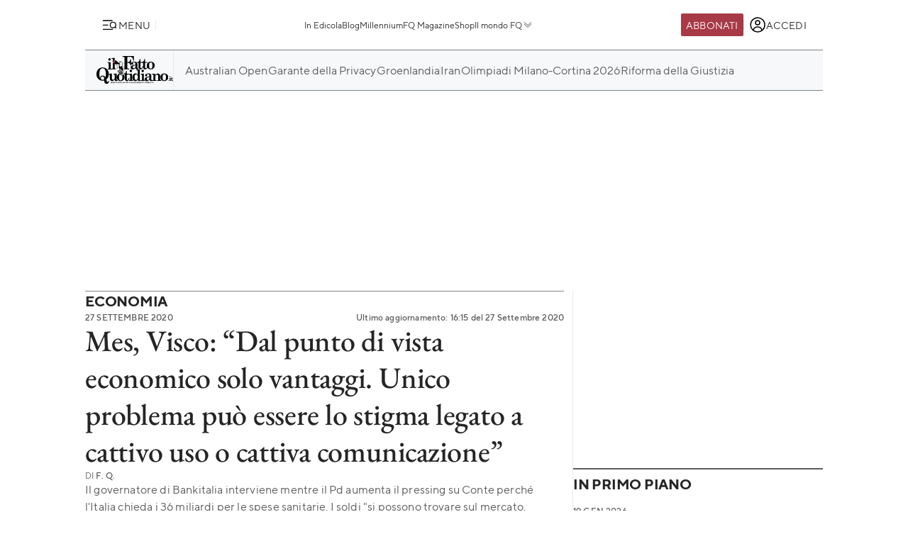

--- FILE ---
content_type: text/html; charset=UTF-8
request_url: https://www.ilfattoquotidiano.it/2020/09/27/mes-visco-dal-punto-di-vista-economico-solo-vantaggi-unico-problema-puo-essere-lo-stigma-legato-a-cattivo-uso-o-cattiva-comunicazione/5945601/
body_size: 43457
content:

<!DOCTYPE html>
<html lang="it-IT" prefix="og: http://ogp.me/ns#">

<head>        <script>            window.fscUser = {                id: '0',                 level: 0            };            window.adsEnabled = true ;        </script>        
	<title>Mes, Visco: &quot;Dal punto di vista economico solo vantaggi. Unico problema può essere lo stigma legato a cattivo uso o cattiva comunicazione&quot; - Il Fatto Quotidiano</title>
	<meta charset="UTF-8">
	<meta name="viewport" content="width=device-width, initial-scale=1">

	<link rel="profile" href="http://gmpg.org/xfn/11">
	<link rel="pingback" href="https://www.admin.ilfattoquotidiano.it/xmlrpc.php">

	
	
		<link rel="preconnect" href="https://st.ilfattoquotidiano.it" crossorigin>

	<link rel="dns-prefetch" href="https://st.ilfattoquotidiano.it">
			<link rel="dns-prefetch" href="https://comments.ilfattoquotidiano.it" />
		

	<link rel="preload" href="https://st.ilfattoquotidiano.it/wp-content/themes/ifq-2025/assets/fq-www/css/main.css?f86d570209" as="style">

	<link rel="preload" href="https://st.ilfattoquotidiano.it/wp-content/themes/ifq-2025/assets/fq-www/js/main.js?30e8ebd2b5" as="script">

	<link rel="dns-prefetch" href="https://www.google-analytics.com" crossorigin />

	<link rel="dns-prefetch" href="https://securepubads.g.doubleclick.net" crossorigin />
	<link rel="dns-prefetch" href="https://c.amazon-adsystem.com" crossorigin />

			<link rel="preload" href="https://st.ilfattoquotidiano.it/wp-content/themes/ifq-2025/assets/fq-www/css/single.css?3fd5518836" as="style">

			
	<!-- Inline critical style -->
	<style>
				/* TT Norms */

		/* Medium */
		@font-face {
			font-family: 'TT Norms';
			font-style: normal;
			font-weight: 500;
			font-display: swap;
			src: url(https://st.ilfattoquotidiano.it/wp-content/themes/ifq-2025/assets/fq-www/fonts/tt-norms/tt-norms-medium.woff2) format('woff2');
		}

		/* Bold */
		@font-face {
			font-family: 'TT Norms';
			font-style: normal;
			font-weight: 700;
			font-display: swap;
			src: url(https://st.ilfattoquotidiano.it/wp-content/themes/ifq-2025/assets/fq-www/fonts/tt-norms/tt-norms-bold.woff2) format('woff2');
		}

		/* Italic */
		@font-face {
			font-family: 'TT Norms';
			font-style: italic;
			font-weight: 400;
			font-display: swap;
			src: url(https://st.ilfattoquotidiano.it/wp-content/themes/ifq-2025/assets/fq-www/fonts/tt-norms/tt-norms-italic.woff2) format('woff2');
		}

		/* Standard */
		@font-face {
			font-family: 'TT Norms';
			font-style: normal;
			font-weight: 400;
			font-display: swap;
			src: url(https://st.ilfattoquotidiano.it/wp-content/themes/ifq-2025/assets/fq-www/fonts/tt-norms/tt-norms-regular.woff2) format('woff2');
		}

		/* EB Garamond */

		/* Italic */
		@font-face {
			font-family: 'EB Garamond';
			font-style: italic;
			font-weight: 400 800;
			font-display: swap;
			src: url(https://st.ilfattoquotidiano.it/wp-content/themes/ifq-2025/assets/fq-www/fonts/eb-garamond/eb-garamond-italic-variable-font.woff2) format('woff2');
		}

		/* Normal */
		@font-face {
			font-family: 'EB Garamond';
			font-style: normal;
			font-weight: 400 800;
			font-display: swap;
			src: url(https://st.ilfattoquotidiano.it/wp-content/themes/ifq-2025/assets/fq-www/fonts/eb-garamond/eb-garamond-variable-font.woff2) format('woff2');
		}
	</style>

	<meta name='robots' content='max-image-preview:large' />
	<style>img:is([sizes="auto" i], [sizes^="auto," i]) { contain-intrinsic-size: 3000px 1500px }</style>
	  <link rel="dns-prefetch" href="https://clickiocmp.com/" crossorigin />
  <link rel="preload" href="//clickiocmp.com/t/consent_240047.js" as="script">

  
        <script>
            let value = `; ${document.cookie}`;
            let parts = value.split(`; fqmetered=`);
            let number = 0;
            let fqmetered = null;
            let articles_meter_count = 0;
            

            if (parts.length === 2) {
                fqmetered = parts.pop().split(';').shift(); 
            }
            if (fqmetered) {
                fqmetered = JSON.parse(fqmetered);
                if (Array.isArray(fqmetered) && fqmetered.length > 0) {
                    if (typeof fqmetered[0].number === 'number' && !isNaN(fqmetered[0].number)) {
                        number = fqmetered[0].number;
                    }
                }
            }
            
            let data = {"event":"init","logged_in":false,"page_type":"redazione article standard metered","page_title":"Mes, Visco Dal punto di vista economico solo vantaggi. Unico problema pu essere lo stigma legato a cattivo uso o cattiva comunicazione","page_title_lenght":151,"surface_type":"web standard","ads_enable":0,"traffic_type":"internal","site_lang":"it","page_section":"Economia","articles_meter_count":0,"author":"F. Q.","date":"2020-09-27T16:15:22+02:00","days_since_publication":1939};
            
            if (document.cookie.includes('ifq_gtm_user_data')) {
                data.logged_in = true;
                // Estrarre il valore del cookie
                const cookies = document.cookie
                    .split('; ')
                    .reduce((acc, current) => {
                        const [key, value] = current.split('=');
                        acc[key] = decodeURIComponent(value);
                        return acc;
                    }, {});

                const base64Data = cookies['ifq_gtm_user_data'];

                try {
                    const jsonData = atob(base64Data);

                    const dataConfig = JSON.parse(jsonData);

                    if (dataConfig && typeof dataConfig === 'object') {
                        data = { ...data, ...dataConfig };
                    }

                    if (dataConfig.user_properties && dataConfig.user_properties.user_level) {
                        if (dataConfig.user_properties.user_level > 0) {
                            data.possible_subscriber = "Subscriber";
                        }
                    }
                } catch (error) {
                    console.log("Errore durante la decodifica o il parsing del cookie ifq_gtm_user_data:", error);
                }
            } else {
                data.logged_in = false;
            }

            if(number) {
                data.articles_meter_count = number;
            }
            
            if( data.possible_subscriber != 'Subscriber' ) {
                const maxMeteredPerMonth = 5;
                
                if (number >= maxMeteredPerMonth) {
                    data.possible_subscriber = 'Yes';
                } else {
                    data.possible_subscriber = 'No';
                }
            }

            if (window.adsEnabled) {
                data.ads_enabled = 1;
            }

            window.dataLayer = window.dataLayer || [];
            window.dataLayer.push(data);
        </script>
                <script>
            document.addEventListener('click', function(event) {
                if (event.target && event.target.matches('.cc-send-msg .cc-btn-primary')) {
                    window.dataLayer = window.dataLayer || [];
                    window.dataLayer = window.dataLayer || [];
                    window.dataLayer.push({
                        event: "comment_submit"
                    });
                }
            });
        </script>
            <script type="text/javascript" src="//cdn-4.convertexperiments.com/v1/js/10022390-10025692.js?environment=production"></script>
    <link rel="canonical" href="https://www.ilfattoquotidiano.it/2020/09/27/mes-visco-dal-punto-di-vista-economico-solo-vantaggi-unico-problema-puo-essere-lo-stigma-legato-a-cattivo-uso-o-cattiva-comunicazione/5945601/" />
<meta property="og:locale" content="it_IT" />
<meta property="og:type" content="article" />
<meta property="og:title" content="Mes, Visco: &quot;Dal punto di vista economico solo vantaggi. Unico problema può essere lo stigma legato a cattivo uso o cattiva comunicazione&quot; - Il Fatto Quotidiano" />
<meta property="og:description" content="&#8220;Da un punto di vista economico&#8221; un prestito della nuova linea di credito pandemica del Mes &#8220;ha solamente vantaggi: è un prestito a condizioni migliori di quelle del mercato, è a lunga scadenza, a condizioni buone e la condizionalità è solamente spendere i soldi nel settore per il quale è stato disegnato questo fondo&#8221;. Mentre &hellip;" />
<meta property="og:url" content="https://www.ilfattoquotidiano.it/2020/09/27/mes-visco-dal-punto-di-vista-economico-solo-vantaggi-unico-problema-puo-essere-lo-stigma-legato-a-cattivo-uso-o-cattiva-comunicazione/5945601/" />
<meta property="og:site_name" content="Il Fatto Quotidiano" />
<meta property="article:publisher" content="https://www.facebook.com/ilFattoQuotidiano" />
<meta property="article:tag" content="Ignazio Visco" />
<meta property="article:tag" content="MES" />
<meta property="article:section" content="Economia" />
<meta property="article:published_time" content="2020-09-27T16:15:22+02:00" />
<meta property="fb:app_id" content="222559857810775" />
<meta property="og:image" content="https://st.ilfattoquotidiano.it/wp-content/uploads/2020/05/29/visco1200.jpg" />
<meta property="og:image:secure_url" content="https://st.ilfattoquotidiano.it/wp-content/uploads/2020/05/29/visco1200.jpg" />
<meta property="og:image:width" content="1200" />
<meta property="og:image:height" content="630" />
<meta property="fb:pages" content="132707500076838" />
<meta name="twitter:card" content="summary_large_image" />
<meta name="twitter:description" content="&#8220;Da un punto di vista economico&#8221; un prestito della nuova linea di credito pandemica del Mes &#8220;ha solamente vantaggi: è un prestito a condizioni migliori di quelle del mercato, è a lunga scadenza, a condizioni buone e la condizionalità è solamente spendere i soldi nel settore per il quale è stato disegnato questo fondo&#8221;. Mentre [&hellip;]" />
<meta name="twitter:title" content="Mes, Visco: &quot;Dal punto di vista economico solo vantaggi. Unico problema può essere lo stigma legato a cattivo uso o cattiva comunicazione&quot; - Il Fatto Quotidiano" />
<meta name="twitter:site" content="@fattoquotidiano" />
<meta name="twitter:image" content="https://st.ilfattoquotidiano.it/wp-content/uploads/2020/05/29/visco1200.jpg" />
<meta name="twitter:creator" content="@fattoquotidiano" />
<link rel='dns-prefetch' href='//st.ilfattoquotidiano.it' />
<link rel="alternate" type="application/rss+xml" title="Il Fatto Quotidiano &raquo; Feed" href="https://www.ilfattoquotidiano.it/feed/" />
<link rel="alternate" type="application/rss+xml" title="Il Fatto Quotidiano &raquo; Feed dei commenti" href="https://www.ilfattoquotidiano.it/comments/feed/" />

<!-- TCF stub -->
<script type="text/javascript">
  !function(){"use strict";var t,e,o=(t=function(t){function e(t){return(e="function"==typeof Symbol&&"symbol"==typeof Symbol.iterator?function(t){return typeof t}:function(t){return t&&"function"==typeof Symbol&&t.constructor===Symbol&&t!==Symbol.prototype?"symbol":typeof t})(t)}t.exports=function(){for(var t,o,n=[],r=window,a=r;a;){try{if(a.frames.__tcfapiLocator){t=a;break}}catch(t){}if(a===r.top)break;a=a.parent}t||(function t(){var e=r.document,o=!!r.frames.__tcfapiLocator;if(!o)if(e.body){var n=e.createElement("iframe");n.style.cssText="display:none",n.name="__tcfapiLocator",e.body.appendChild(n)}else setTimeout(t,5);return!o}(),r.__tcfapi=function(){for(var t=arguments.length,e=new Array(t),r=0;r<t;r++)e[r]=arguments[r];if(!e.length)return n;"setGdprApplies"===e[0]?e.length>3&&2===parseInt(e[1],10)&&"boolean"==typeof e[3]&&(o=e[3],"function"==typeof e[2]&&e[2]("set",!0)):"ping"===e[0]?"function"==typeof e[2]&&e[2]({gdprApplies:o,cmpLoaded:!1,cmpStatus:"stub"}):n.push(e)},r.addEventListener("message",(function(t){var o="string"==typeof t.data,n={};if(o)try{n=JSON.parse(t.data)}catch(t){}else n=t.data;var r="object"===e(n)&&null!==n?n.__tcfapiCall:null;r&&window.__tcfapi(r.command,r.version,(function(e,n){var a={__tcfapiReturn:{returnValue:e,success:n,callId:r.callId}};t&&t.source&&t.source.postMessage&&t.source.postMessage(o?JSON.stringify(a):a,"*")}),r.parameter)}),!1))}},t(e={exports:{}}),e.exports);o()}();
  </script>

  <!-- Default Consent Mode config -->
  <script>
      window.dataLayer = window.dataLayer || [];
      function gtag(){dataLayer.push(arguments);}
      gtag('consent', 'default', {
          'ad_storage': 'granted',
          'analytics_storage': 'granted',
          'functionality_storage': 'granted',
          'personalization_storage': 'granted',
          'security_storage': 'granted',
          'ad_user_data': 'granted',
          'ad_personalization': 'granted',
          'wait_for_update': 1500
      });
      gtag('consent', 'default', {
          'region': ['AT', 'BE', 'BG', 'HR', 'CY', 'CZ', 'DK', 'EE', 'FI', 'FR', 'DE', 'GR', 'HU', 'IS', 'IE', 'IT', 'LV', 'LI', 'LT', 'LU', 'MT', 'NL', 'NO', 'PL', 'PT', 'RO', 'SK', 'SI', 'ES', 'SE', 'GB', 'CH'],
          'ad_storage': 'denied',
          'analytics_storage': 'denied',
          'functionality_storage': 'denied',
          'personalization_storage': 'denied',
          'security_storage': 'denied',
          'ad_user_data': 'denied',
          'ad_personalization': 'denied',
          'wait_for_update': 1500
      });
      gtag('set', 'ads_data_redaction', true);
      gtag('set', 'url_passthrough', false);
      (function(){
          const s={adStorage:{storageName:"ad_storage",serialNumber:0},analyticsStorage:{storageName:"analytics_storage",serialNumber:1},functionalityStorage:{storageName:"functionality_storage",serialNumber:2},personalizationStorage:{storageName:"personalization_storage",serialNumber:3},securityStorage:{storageName:"security_storage",serialNumber:4},adUserData:{storageName:"ad_user_data",serialNumber:5},adPersonalization:{storageName:"ad_personalization",serialNumber:6}};let c=localStorage.getItem("__lxG__consent__v2");if(c){c=JSON.parse(c);if(c&&c.cls_val)c=c.cls_val;if(c)c=c.split("|");if(c&&c.length&&typeof c[14]!==undefined){c=c[14].split("").map(e=>e-0);if(c.length){let t={};Object.values(s).sort((e,t)=>e.serialNumber-t.serialNumber).forEach(e=>{t[e.storageName]=c[e.serialNumber]?"granted":"denied"});gtag("consent","update",t)}}}
          if(Math.random() < 0.05) {if (window.dataLayer && (window.dataLayer.some(e => e[0] === 'js' && e[1] instanceof Date) || window.dataLayer.some(e => e['event'] === 'gtm.js' && e['gtm.start'] == true ))) {document.head.appendChild(document.createElement('img')).src = "//clickiocdn.com/utr/gtag/?sid=240047";}}
      })();
  </script>

  <script>
    window._cmp = {
      debug: false,
      consentExpressed: false,
      consentNeeded: true,
      purposeOneConsent: false,
      googleConsent: false,
      consentData: [],
      setConsentData: function(consentState) {

        window._cmp.debug && console.log("%c[cmp]", "background: rgb(140, 4, 4); color: white", "setting consentState:", consentState);

        /**
         * Compatibility with previous control flow
         */
        document.addEventListener('consentExpressed', function(evt) {
          window._cmp.debug && console.log("%c[cmp]", "background: rgb(140, 4, 4); color: white", "dispatching gdpr-initADV event for retro-compatibility");
          var ev = document.createEvent('Event');
          ev.initEvent('gdpr-initADV', true, true);
          document.dispatchEvent(ev);
        });
        window._hasConsentExpressedBeenDispatched = false;
        window._cmp.consentExpressed = true;
        window._cmp.purposeOneConsent = window.__lxG__consent__.getPurposeOneAllowed();
        window._cmp.googleConsent = window.__lxG__consent__.getGoogleConsentMode();

        if (consentState !== null) {
          __tcfapi('getTCData', 2, function(tcData, success) {
            if (success) {
              window._cmp.debug && console.log("%c[cmp]", "background: rgb(140, 4, 4); color: white", "getTCData success:", tcData);
              window._cmp.consentData = tcData.vendor.consents;
              var consentExpressed = new CustomEvent("consentExpressed", {
                detail: {
                  consentNeeded: true,
                  purposes: tcData.purpose.consents
                }
              });
              if (document.readyState === "interactive" || document.readyState === "complete" || document.readyState === "loaded") {
                window._cmp.debug && console.log("%c[cmp]", "background: rgb(140, 4, 4); color: white", "document ready - dispatching consentExpressed event", consentExpressed);
                if (!window._hasConsentExpressedBeenDispatched) {
                  window._hasConsentExpressedBeenDispatched = true;
                  document.dispatchEvent(consentExpressed);
                }
              } else {
                window._cmp.debug && console.log("%c[cmp]", "background: rgb(140, 4, 4); color: white", "document not ready ??? - document.readyState:", document.readyState);
                window.addEventListener('DOMContentLoaded', function(event) {
                  window._cmp.debug && console.log("%c[cmp]", "background: rgb(140, 4, 4); color: white", "DOMContentLoaded - dispatching consentExpressed event", consentExpressed);
                  if (!window._hasConsentExpressedBeenDispatched) {
                    window._hasConsentExpressedBeenDispatched = true;
                    document.dispatchEvent(consentExpressed);
                  }
                });
              }

            } else {
              window._cmp.debug && console.log("%c[cmp]", "background: rgb(140, 4, 4); color: white", "getTCData failure");
            }
          });
        } else {
          window._cmp.consentNeeded = false;
          var consentExpressed = new CustomEvent("consentExpressed", {
            detail: {
              consentNeeded: false
            }
          });
          if (document.readyState === "complete" || document.readyState === "loaded") {
            window._cmp.debug && console.log("%c[cmp]", "background: rgb(140, 4, 4); color: white", "document ready - dispatching consentExpressed event for non-EEA user", consentExpressed);
            if (!window._hasConsentExpressedBeenDispatched) {
              
              setTimeout(function(){
                window._hasConsentExpressedBeenDispatched = true;
              document.dispatchEvent(consentExpressed);
            },10000);
            }
          } else {
            window.addEventListener('DOMContentLoaded', function(event) {
              window._cmp.debug && console.log("%c[cmp]", "background: rgb(140, 4, 4); color: white", "DOMContentLoaded - dispatching consentExpressed event for non-EEA user", consentExpressed);
              if (!window._hasConsentExpressedBeenDispatched) {
                setTimeout(function(){
                window._hasConsentExpressedBeenDispatched = true;
                document.dispatchEvent(consentExpressed);
              },10000);
              }
            });
          }
        }

      }
    };

    (window.__lxG__consent__ = window.__lxG__consent__ || {}).consentCallback = function(consentState) {

      if (consentState === null) {
        console.log('[GDPR] => non EEA user - no consent needed\n-------------------------');
        window._cmp.setConsentData(consentState);
        return;
      }
      switch (consentState) {
        case 1:
          console.log('[GDPR] => consent expressed\n-------------------------');
          window._cmp.setConsentData(consentState);
          break;
        case 0:
          console.log('[GDPR] => consent rejected\n-------------------------');
          break;
        case -1:
        default:
          console.log('[GDPR] => consent pending\n-------------------------');
          break;
      }
    }
  </script>
  <script async src='//clickiocmp.com/t/consent_240047.js' id='cmp-script'></script>
          <!-- Google Tag Manager -->
        <script>(function(w,d,s,l,i){w[l]=w[l]||[];w[l].push({'gtm.start':
        new Date().getTime(),event:'gtm.js'});var f=d.getElementsByTagName(s)[0],
        j=d.createElement(s),dl=l!='dataLayer'?'&l='+l:'';j.async=true;j.src=
        'https://www.googletagmanager.com/gtm.js?id='+i+dl;f.parentNode.insertBefore(j,f);
        })(window,document,'script','dataLayer','GTM-NF66NQGQ');</script>
        <!-- End Google Tag Manager -->
        <link rel="alternate" type="application/rss+xml" title="Il Fatto Quotidiano &raquo; Mes, Visco: &#8220;Dal punto di vista economico solo vantaggi. Unico problema può essere lo stigma legato a cattivo uso o cattiva comunicazione&#8221; Feed dei commenti" href="https://www.ilfattoquotidiano.it/2020/09/27/mes-visco-dal-punto-di-vista-economico-solo-vantaggi-unico-problema-puo-essere-lo-stigma-legato-a-cattivo-uso-o-cattiva-comunicazione/5945601/feed/" />
    <script>
        if (typeof window.fscUser !== 'undefined') {
            if (window.adsEnabled) {
                window.adsEnabled = !(typeof ifq_article_no_adv !== 'undefined' && ifq_article_no_adv == true);
            }
        } else {
            window.fscUser = { id: 0, level: 0 };


            window.adsEnabled = (function () {
                // disable adv for sponsored articles
                if (typeof ifq_article_no_adv !== 'undefined' && ifq_article_no_adv == true) {
                    return false;
                }
                var retval = true;
                var cookieName = 'ifq-premium';
                var c = document.cookie.match('(^|;)\\s*' + cookieName + '\\s*=\\s*([^;]+)');
                // if cookie exists & value >= 1 then disable ads
                if (c && c.length > 1) {
                    cval = c.pop();
                    csplit = cval.split('%3A');
                    if (csplit.length > 2) {
                        var mlevel = parseInt(csplit[2], 10);
                        if (csplit[2] == mlevel && (mlevel == 1 || mlevel == 2 || mlevel == 4 || mlevel == 8)) {
                            retval = false;
                        }
                        window.fscUser.level = mlevel;
                        window.fscUser.id = csplit[0];
                    }
                }

                return retval;
            })();
        }
            </script>
        <link rel="preload" as="script" href="https://s.fluxtech.ai/s/ilfattoquotidiano/flux.js">
    <script>

      window.googletag = window.googletag || {};
      window.googletag.cmd = window.googletag.cmd || [];
      window._flux_active = true;
      window.ifq_dfp_slot = function(slot_id, separate_auction) {
        console.log(`[ifq-flx] doing nothing for`, slot_id)
      };
      window._flux_config = {"section":"fq-web","category":"economia-lobby","pagetype":"metered article","class":"ifq-adv","categories":["economia-economia-lobby","ignazio-visco","mes"],"paywalled":false};


      if (typeof window.fscUser !== "undefined" && window.fscUser.id) {
                window._flux_config.uid = window.fscUser.id;
      } else if (typeof ifq_userdata !== "undefined" && ifq_userdata.user_id) {
                window._flux_config.uid = ifq_userdata.user_id;
      }
      if(typeof window.fscUser !== "undefined" && window.fscUser.level){
        switch(window.fscUser.level){
          case 1:
            window._flux_config.userType = 'contributor';
            break;
          case 2:
          case 4:
            window._flux_config.userType = 'subscriber';
            break;
          case 8:
            window._flux_config.userType = 'subscriber,socio';
            break;
          case 12:
          case 16:
            window._flux_config.userType = 'internal';
            break;
            default:
            window._flux_config.userType = window.fscUser.id?'non-subscribed':null;
        }
      }
      //var ifq_user_id = (typeof getUserId === 'function') ? getUserId() : null;

      window._ifq_dfp = window._ifq_dfp || window._flx || {};
    </script>
      <script>
        var ifq_section = "economia-lobby";
    </script>
    <style id='classic-theme-styles-inline-css'>
/*! This file is auto-generated */
.wp-block-button__link{color:#fff;background-color:#32373c;border-radius:9999px;box-shadow:none;text-decoration:none;padding:calc(.667em + 2px) calc(1.333em + 2px);font-size:1.125em}.wp-block-file__button{background:#32373c;color:#fff;text-decoration:none}
</style>
<style id='global-styles-inline-css'>
:root{--wp--preset--aspect-ratio--square: 1;--wp--preset--aspect-ratio--4-3: 4/3;--wp--preset--aspect-ratio--3-4: 3/4;--wp--preset--aspect-ratio--3-2: 3/2;--wp--preset--aspect-ratio--2-3: 2/3;--wp--preset--aspect-ratio--16-9: 16/9;--wp--preset--aspect-ratio--9-16: 9/16;--wp--preset--color--black: #000000;--wp--preset--color--cyan-bluish-gray: #abb8c3;--wp--preset--color--white: #ffffff;--wp--preset--color--pale-pink: #f78da7;--wp--preset--color--vivid-red: #cf2e2e;--wp--preset--color--luminous-vivid-orange: #ff6900;--wp--preset--color--luminous-vivid-amber: #fcb900;--wp--preset--color--light-green-cyan: #7bdcb5;--wp--preset--color--vivid-green-cyan: #00d084;--wp--preset--color--pale-cyan-blue: #8ed1fc;--wp--preset--color--vivid-cyan-blue: #0693e3;--wp--preset--color--vivid-purple: #9b51e0;--wp--preset--gradient--vivid-cyan-blue-to-vivid-purple: linear-gradient(135deg,rgba(6,147,227,1) 0%,rgb(155,81,224) 100%);--wp--preset--gradient--light-green-cyan-to-vivid-green-cyan: linear-gradient(135deg,rgb(122,220,180) 0%,rgb(0,208,130) 100%);--wp--preset--gradient--luminous-vivid-amber-to-luminous-vivid-orange: linear-gradient(135deg,rgba(252,185,0,1) 0%,rgba(255,105,0,1) 100%);--wp--preset--gradient--luminous-vivid-orange-to-vivid-red: linear-gradient(135deg,rgba(255,105,0,1) 0%,rgb(207,46,46) 100%);--wp--preset--gradient--very-light-gray-to-cyan-bluish-gray: linear-gradient(135deg,rgb(238,238,238) 0%,rgb(169,184,195) 100%);--wp--preset--gradient--cool-to-warm-spectrum: linear-gradient(135deg,rgb(74,234,220) 0%,rgb(151,120,209) 20%,rgb(207,42,186) 40%,rgb(238,44,130) 60%,rgb(251,105,98) 80%,rgb(254,248,76) 100%);--wp--preset--gradient--blush-light-purple: linear-gradient(135deg,rgb(255,206,236) 0%,rgb(152,150,240) 100%);--wp--preset--gradient--blush-bordeaux: linear-gradient(135deg,rgb(254,205,165) 0%,rgb(254,45,45) 50%,rgb(107,0,62) 100%);--wp--preset--gradient--luminous-dusk: linear-gradient(135deg,rgb(255,203,112) 0%,rgb(199,81,192) 50%,rgb(65,88,208) 100%);--wp--preset--gradient--pale-ocean: linear-gradient(135deg,rgb(255,245,203) 0%,rgb(182,227,212) 50%,rgb(51,167,181) 100%);--wp--preset--gradient--electric-grass: linear-gradient(135deg,rgb(202,248,128) 0%,rgb(113,206,126) 100%);--wp--preset--gradient--midnight: linear-gradient(135deg,rgb(2,3,129) 0%,rgb(40,116,252) 100%);--wp--preset--font-size--small: 13px;--wp--preset--font-size--medium: 20px;--wp--preset--font-size--large: 36px;--wp--preset--font-size--x-large: 42px;--wp--preset--spacing--20: 0.44rem;--wp--preset--spacing--30: 0.67rem;--wp--preset--spacing--40: 1rem;--wp--preset--spacing--50: 1.5rem;--wp--preset--spacing--60: 2.25rem;--wp--preset--spacing--70: 3.38rem;--wp--preset--spacing--80: 5.06rem;--wp--preset--shadow--natural: 6px 6px 9px rgba(0, 0, 0, 0.2);--wp--preset--shadow--deep: 12px 12px 50px rgba(0, 0, 0, 0.4);--wp--preset--shadow--sharp: 6px 6px 0px rgba(0, 0, 0, 0.2);--wp--preset--shadow--outlined: 6px 6px 0px -3px rgba(255, 255, 255, 1), 6px 6px rgba(0, 0, 0, 1);--wp--preset--shadow--crisp: 6px 6px 0px rgba(0, 0, 0, 1);}:where(.is-layout-flex){gap: 0.5em;}:where(.is-layout-grid){gap: 0.5em;}body .is-layout-flex{display: flex;}.is-layout-flex{flex-wrap: wrap;align-items: center;}.is-layout-flex > :is(*, div){margin: 0;}body .is-layout-grid{display: grid;}.is-layout-grid > :is(*, div){margin: 0;}:where(.wp-block-columns.is-layout-flex){gap: 2em;}:where(.wp-block-columns.is-layout-grid){gap: 2em;}:where(.wp-block-post-template.is-layout-flex){gap: 1.25em;}:where(.wp-block-post-template.is-layout-grid){gap: 1.25em;}.has-black-color{color: var(--wp--preset--color--black) !important;}.has-cyan-bluish-gray-color{color: var(--wp--preset--color--cyan-bluish-gray) !important;}.has-white-color{color: var(--wp--preset--color--white) !important;}.has-pale-pink-color{color: var(--wp--preset--color--pale-pink) !important;}.has-vivid-red-color{color: var(--wp--preset--color--vivid-red) !important;}.has-luminous-vivid-orange-color{color: var(--wp--preset--color--luminous-vivid-orange) !important;}.has-luminous-vivid-amber-color{color: var(--wp--preset--color--luminous-vivid-amber) !important;}.has-light-green-cyan-color{color: var(--wp--preset--color--light-green-cyan) !important;}.has-vivid-green-cyan-color{color: var(--wp--preset--color--vivid-green-cyan) !important;}.has-pale-cyan-blue-color{color: var(--wp--preset--color--pale-cyan-blue) !important;}.has-vivid-cyan-blue-color{color: var(--wp--preset--color--vivid-cyan-blue) !important;}.has-vivid-purple-color{color: var(--wp--preset--color--vivid-purple) !important;}.has-black-background-color{background-color: var(--wp--preset--color--black) !important;}.has-cyan-bluish-gray-background-color{background-color: var(--wp--preset--color--cyan-bluish-gray) !important;}.has-white-background-color{background-color: var(--wp--preset--color--white) !important;}.has-pale-pink-background-color{background-color: var(--wp--preset--color--pale-pink) !important;}.has-vivid-red-background-color{background-color: var(--wp--preset--color--vivid-red) !important;}.has-luminous-vivid-orange-background-color{background-color: var(--wp--preset--color--luminous-vivid-orange) !important;}.has-luminous-vivid-amber-background-color{background-color: var(--wp--preset--color--luminous-vivid-amber) !important;}.has-light-green-cyan-background-color{background-color: var(--wp--preset--color--light-green-cyan) !important;}.has-vivid-green-cyan-background-color{background-color: var(--wp--preset--color--vivid-green-cyan) !important;}.has-pale-cyan-blue-background-color{background-color: var(--wp--preset--color--pale-cyan-blue) !important;}.has-vivid-cyan-blue-background-color{background-color: var(--wp--preset--color--vivid-cyan-blue) !important;}.has-vivid-purple-background-color{background-color: var(--wp--preset--color--vivid-purple) !important;}.has-black-border-color{border-color: var(--wp--preset--color--black) !important;}.has-cyan-bluish-gray-border-color{border-color: var(--wp--preset--color--cyan-bluish-gray) !important;}.has-white-border-color{border-color: var(--wp--preset--color--white) !important;}.has-pale-pink-border-color{border-color: var(--wp--preset--color--pale-pink) !important;}.has-vivid-red-border-color{border-color: var(--wp--preset--color--vivid-red) !important;}.has-luminous-vivid-orange-border-color{border-color: var(--wp--preset--color--luminous-vivid-orange) !important;}.has-luminous-vivid-amber-border-color{border-color: var(--wp--preset--color--luminous-vivid-amber) !important;}.has-light-green-cyan-border-color{border-color: var(--wp--preset--color--light-green-cyan) !important;}.has-vivid-green-cyan-border-color{border-color: var(--wp--preset--color--vivid-green-cyan) !important;}.has-pale-cyan-blue-border-color{border-color: var(--wp--preset--color--pale-cyan-blue) !important;}.has-vivid-cyan-blue-border-color{border-color: var(--wp--preset--color--vivid-cyan-blue) !important;}.has-vivid-purple-border-color{border-color: var(--wp--preset--color--vivid-purple) !important;}.has-vivid-cyan-blue-to-vivid-purple-gradient-background{background: var(--wp--preset--gradient--vivid-cyan-blue-to-vivid-purple) !important;}.has-light-green-cyan-to-vivid-green-cyan-gradient-background{background: var(--wp--preset--gradient--light-green-cyan-to-vivid-green-cyan) !important;}.has-luminous-vivid-amber-to-luminous-vivid-orange-gradient-background{background: var(--wp--preset--gradient--luminous-vivid-amber-to-luminous-vivid-orange) !important;}.has-luminous-vivid-orange-to-vivid-red-gradient-background{background: var(--wp--preset--gradient--luminous-vivid-orange-to-vivid-red) !important;}.has-very-light-gray-to-cyan-bluish-gray-gradient-background{background: var(--wp--preset--gradient--very-light-gray-to-cyan-bluish-gray) !important;}.has-cool-to-warm-spectrum-gradient-background{background: var(--wp--preset--gradient--cool-to-warm-spectrum) !important;}.has-blush-light-purple-gradient-background{background: var(--wp--preset--gradient--blush-light-purple) !important;}.has-blush-bordeaux-gradient-background{background: var(--wp--preset--gradient--blush-bordeaux) !important;}.has-luminous-dusk-gradient-background{background: var(--wp--preset--gradient--luminous-dusk) !important;}.has-pale-ocean-gradient-background{background: var(--wp--preset--gradient--pale-ocean) !important;}.has-electric-grass-gradient-background{background: var(--wp--preset--gradient--electric-grass) !important;}.has-midnight-gradient-background{background: var(--wp--preset--gradient--midnight) !important;}.has-small-font-size{font-size: var(--wp--preset--font-size--small) !important;}.has-medium-font-size{font-size: var(--wp--preset--font-size--medium) !important;}.has-large-font-size{font-size: var(--wp--preset--font-size--large) !important;}.has-x-large-font-size{font-size: var(--wp--preset--font-size--x-large) !important;}
:where(.wp-block-post-template.is-layout-flex){gap: 1.25em;}:where(.wp-block-post-template.is-layout-grid){gap: 1.25em;}
:where(.wp-block-columns.is-layout-flex){gap: 2em;}:where(.wp-block-columns.is-layout-grid){gap: 2em;}
:root :where(.wp-block-pullquote){font-size: 1.5em;line-height: 1.6;}
</style>
<link rel='stylesheet' id='www-main-style-css' href='https://st.ilfattoquotidiano.it/wp-content/themes/ifq-2025/assets/fq-www/css/main.css?f86d570209' media='all' />
<link rel='stylesheet' id='www-single-style-css' href='https://st.ilfattoquotidiano.it/wp-content/themes/ifq-2025/assets/fq-www/css/single.css?3fd5518836' media='all' />
<script type="module" src="https://st.ilfattoquotidiano.it/wp-content/themes/ifq-2025/assets/fq-www/js/main.js?30e8ebd2b5" id="www-main-script-js"></script>
       
<script async src="https://www.googletagmanager.com/gtag/js?id=G-2STJCDHWKF"></script>

<script>
    /**
     * GA4 plugin Array
(
    [0] => G-2STJCDHWKF
)
     */
    function getCookieValueForG4(name)
    {
      const regex = new RegExp(`(^| )${name}=([^;]+)`)
      const match = document.cookie.match(regex)
      if (match) {
        return decodeURIComponent(match[2]);
      }
      else{
        return null;
      }
    }
    /*function ifqConsentModeFromCookie(type='update'){
        var iubenda_cookie = getCookieValueForG4('_iub_cs-18190831');
        if(iubenda_cookie == null){
            gtag('consent', type, {
                'ad_storage': 'denied', // consent 5
                'ad_user_data': 'denied', //  5
                'ad_personalization': 'denied', // 5
                'analytics_storage': 'denied' // consent 4
            });
            gtag('set', 'ads_data_redaction', true);

        }else{
            iubenda_cookie = JSON.parse(iubenda_cookie);
            gtag('consent', type, {
                'ad_storage': iubenda_cookie.purposes[5] ? 'granted':'denied', // consent 5
                'ad_user_data': iubenda_cookie.purposes[5] ? 'granted':'denied', //  5
                'ad_personalization': iubenda_cookie.purposes[5] ? 'granted':'denied', // 5
                'analytics_storage': iubenda_cookie.purposes[4] ? 'granted':'denied' // consent 4
            });
            gtag('set', 'ads_data_redaction', iubenda_cookie.purposes[5] ? false:true);

        }
    }*/
    window.dataLayer = window.dataLayer || [];
    function gtag() { dataLayer.push(arguments); }

    //ifqConsentModeFromCookie('default');



    gtag('set', 'url_passthrough', true);
    if(window._cmp && window._cmp.consentExpressed ){
        //ifqConsentModeFromCookie();
    }
      gtag('js', new Date());
    var customMap = {
        'dimension1': ((typeof window.ifq_in_app_browser !== 'undefined') && window.ifq_in_app_browser == 'facebook') ? window.ifq_in_app_browser : 'None'
    }
    if (typeof (window.fscUser) !== "undefined" && typeof (window.fscUser.level) !== "undefined" && window.fscUser.id != 0 ) {
        customMap['dimension3'] = window.fscUser.level;
    }

    var commonConfig = {"transport_type":"beacon","anonymize_ip":true,"page_title":"Mes, Visco: &#8220;Dal punto di vista economico solo vantaggi. Unico problema pu\u00f2 essere lo stigma legato a cattivo uso o cattiva comunicazione&#8221;","link_attribution":{"cookie_name":"ifq_ela","cookie_expires":60,"levels":5},"page_type":"post","content_group1":"COLLABORATOREGENERICO"};

    if (typeof window.adsEnabled !== 'undefined' && !window.adsEnabled) {
        commonConfig['ads_enabled'] = 1;
    }
    if (typeof (window.fscUser) !== "undefined" && typeof (window.fscUser.level) !== "undefined" && window.fscUser.id != 0 ) {
        commonConfig['user_level'] = window.fscUser.level;
    }

    commonConfig['custom_map'] = customMap;
    if (typeof window.adsEnabled !== 'undefined' && !window.adsEnabled) {
        commonConfig['content_group3'] = 1;
    }

        gtag('config', 'G-2STJCDHWKF', commonConfig);
    
</script>
        <meta name="google-signin-client_id" content="476465295171-69hs7d4aa94kjnmj55bnmjm8drg4dslm.apps.googleusercontent.com">
        <script src="https://apis.google.com/js/platform.js?onload=ifq_googlesignin_init" async defer></script>
        <script>
            function ifq_googlesignin_init() {
                gapi.load('auth2', function () { // Ready. });
                    gapi.auth2.init({client_id: "476465295171-69hs7d4aa94kjnmj55bnmjm8drg4dslm.apps.googleusercontent.com",cookie_policy:"https://ilfattoquotidiano.it"}).then(function(){
                        if(document.getElementById('ifq-signin2') != null){
                            gapi.signin2.render('ifq-signin2',{onSuccess:'ifqOnGSignIn'});
                        }
                    });

                });
            }
            </script>
                <script>
            document.addEventListener("DOMContentLoaded", function(){
                if(document.querySelector('body .action-logout') != null) {
                    document.querySelector('body .action-logout').addEventListener('click', function(){
                    var auth2 = gapi.auth2.getAuthInstance();
                    auth2.signOut().then(function () {
                        console.log('User signed out.');
                    });
                })
                }
                

            });
            /*jQuery(document).ready(function () {
                jQuery('body').on('click','.action-logout',function () {
                });
            });*/
        </script>
                <link rel="image_src" href="https://st.ilfattoquotidiano.it/wp-content/themes/ifq-2025/assets/img/ifq-logo-squared.png" />
                    <script type="application/ld+json">
                        {"@type":"NewsArticle","name":"Mes, Visco: &#8220;Dal punto di vista economico solo vantaggi. Unico problema pu\u00f2 essere lo stigma legato a cattivo uso o cattiva comunicazione&#8221;","url":"https:\/\/www.ilfattoquotidiano.it\/2020\/09\/27\/mes-visco-dal-punto-di-vista-economico-solo-vantaggi-unico-problema-puo-essere-lo-stigma-legato-a-cattivo-uso-o-cattiva-comunicazione\/5945601\/","publisher":{"@type":"Organization","name":"Il Fatto Quotidiano","logo":{"@type":"ImageObject","url":"https:\/\/st.ilfattoquotidiano.it\/wp-content\/themes\/ifq-2025\/assets\/icons\/touch_196.png"}},"@context":"http:\/\/schema.org","mainEntityOfPage":"https:\/\/www.ilfattoquotidiano.it\/2020\/09\/27\/mes-visco-dal-punto-di-vista-economico-solo-vantaggi-unico-problema-puo-essere-lo-stigma-legato-a-cattivo-uso-o-cattiva-comunicazione\/5945601\/","headline":"Mes, Visco: \u201cDal punto di vista economico solo vantaggi. Unico problema pu\u00f2 essere lo stigma legato a\u2026","datePublished":"2020-09-27T16:15:22+02:00","author":{"@type":"Organization","name":"Il Fatto Quotidiano","url":"https:\/\/www.ilfattoquotidiano.it\/autori\/collaboratoregenerico\/"},"image":{"@type":"ImageObject","url":"https:\/\/st.ilfattoquotidiano.it\/wp-content\/uploads\/2020\/05\/29\/visco1200.jpg","width":1200,"height":630},"articleSection":"Economia","description":"Il governatore di Bankitalia interviene mentre il Pd aumenta il pressing su Conte perch\u00e9 l'Italia chieda i 36 miliardi per le spese sanitarie. I soldi \"si possono trovare sul mercato, costeranno un po' di pi\u00f9 ma si trovano sul mercato\". Ma \"se uno vuole liberare il nostro impegno sul mercato, questo \u00e8 un prestito a condizioni migliori, \u00e8 a lunga scadenza, a condizioni buone e la condizionalit\u00e0 \u00e8 solamente spendere i soldi nel settore\". E \"se uno mostra che usa bene i soldi ha maggiore facilit\u00e0 di raccolta\"","isAccessibleForFree":"True"}                    </script>
                  <!-- WP bannerize Custom CSS -->
      <style type="text/css">
			.wp_bannerize.floor_adv { display: block }	</style>
      <!-- WP bannerize Custom CSS -->
        <style>
    .ifq-section-category .special:before {
        content: "sponsorizzato";
        background: white;
        font-family: 'TT Norms';
        text-transform: uppercase;
        font-size: 0.7em;
        position: absolute;
        right: 2px;
        border: solid 1px black;
        padding: 2px;
        top: 2px;
    }
    .ifq-section-category .special{
        position:relative;
    }
    </style>
    <link rel="amphtml" href="https://www.ilfattoquotidiano.it/2020/09/27/mes-visco-dal-punto-di-vista-economico-solo-vantaggi-unico-problema-puo-essere-lo-stigma-legato-a-cattivo-uso-o-cattiva-comunicazione/5945601/amp/">    <script type="application/ld+json">
            {"@context":"http:\/\/schema.org","@type":"BreadcrumbList","itemListElement":[{"@type":"ListItem","position":1,"name":"Home","item":"https:\/\/www.ilfattoquotidiano.it"},{"@type":"ListItem","position":2,"name":"Economia","item":"https:\/\/www.ilfattoquotidiano.it\/economia-lobby\/"},{"@type":"ListItem","position":3,"name":"Economia","item":"https:\/\/www.ilfattoquotidiano.it\/economia-lobby\/economia\/"},{"@type":"ListItem","position":4,"name":"Mes, Visco: &#8220;Dal punto di vista economico solo vantaggi. Unico problema pu\u00f2 essere lo stigma legato a cattivo uso o cattiva comunicazione&#8221;","item":"https:\/\/www.ilfattoquotidiano.it\/2020\/09\/27\/mes-visco-dal-punto-di-vista-economico-solo-vantaggi-unico-problema-puo-essere-lo-stigma-legato-a-cattivo-uso-o-cattiva-comunicazione\/5945601\/"}]}        </script>
    <script>var ifq_content_length = 3845;</script><script>var ifq_post_code= 5945601;
                  var ifq_is_specialcontent = false </script><link rel="icon" href="https://st.ilfattoquotidiano.it/wp-content/themes/ifq-2025/assets/icons/touch_120.png" sizes="32x32" />
<link rel="icon" href="https://st.ilfattoquotidiano.it/wp-content/themes/ifq-2025/assets/icons/touch_196.png" sizes="192x192" />
<link rel="apple-touch-icon" href="https://st.ilfattoquotidiano.it/wp-content/themes/ifq-2025/assets/icons/touch_196.png" />
<meta name="msapplication-TileImage" content="https://st.ilfattoquotidiano.it/wp-content/themes/ifq-2025/assets/icons/touch_196.png" />
    <script async id="ebx" src="//applets.ebxcdn.com/ebx.js"></script>
            <script type="text/javascript">
            (function(c, l, a, r, i, t, y) {
                c[a] = c[a] || function() {
                    (c[a].q = c[a].q || []).push(arguments)
                };
                t = l.createElement(r);
                t.async = 1;
                t.src = "https://www.clarity.ms/tag/" + i;
                y = l.getElementsByTagName(r)[0];
                y.parentNode.insertBefore(t, y);
            })(window, document, "clarity", "script", "ld028n2dyj");
        </script>

        <script>
            function getPossibleSubscriber() {
                let possibleSubscriber = null;
                
                // Controlla se l'utente è loggato e abbonato
                if (document.cookie.includes('ifq_gtm_user_data')) {
                    try {
                        const cookies = document.cookie
                            .split('; ')
                            .reduce((acc, current) => {
                                const [key, value] = current.split('=');
                                acc[key] = decodeURIComponent(value);
                                return acc;
                            }, {});

                        const base64Data = cookies['ifq_gtm_user_data'];
                        const jsonData = atob(base64Data);
                        const dataConfig = JSON.parse(jsonData);

                        if (dataConfig.user_properties && dataConfig.user_properties.user_level) {
                            if (dataConfig.user_properties.user_level > 0) {
                                return "Subscriber";
                            }
                        }
                    } catch (error) {
                        console.log("Errore durante la decodifica o il parsing del cookie ifq_gtm_user_data:", error);
                    }
                }
                
                // Se non è abbonato, controlla il metered paywall
                let value = `; ${document.cookie}`;
                let parts = value.split(`; fqmetered=`);
                let number = 0;
                
                if (parts.length === 2) {
                    let fqmetered = parts.pop().split(';').shift(); 
                    if (fqmetered) {
                        try {
                            fqmetered = JSON.parse(fqmetered);
                            if (Array.isArray(fqmetered) && fqmetered.length > 0) {
                                if (typeof fqmetered[0].number === 'number' && !isNaN(fqmetered[0].number)) {
                                    number = fqmetered[0].number;
                                }
                            }
                        } catch (error) {
                            console.log("Errore nel parsing di fqmetered:", error);
                        }
                    }
                }
                
                const maxMeteredPerMonth = 5;
                
                if (number >= maxMeteredPerMonth) {
                    return 'Yes';
                } else {
                    return 'No';
                }
            }
        </script>

        <script>
            if (window._cmp.consentExpressed) {
                if (
                    window._cmp.consentNeeded && !window._cmp.purposeOneConsent
                ) {
                    window.clarity('consent', false);
                } else {
                    window.clarity('consent');
                }
            } else {
                document.addEventListener('consentExpressed', function(event) {
                    if (
                        event.detail.consentNeeded && !window._cmp.purposeOneConsent
                    ) {
                        window.clarity('consent', false);
                    } else {
                        window.clarity('consent');
                    }
                });
            }

            window.clarity("set", "page_type", window._flux_config.pagetype);
            window.clarity("set", "logged_in", window.fscUser.id != 0 ? 'true' : 'false');

            const possibleSubscriber = getPossibleSubscriber();
            if (possibleSubscriber) {
                window.clarity("set", "possible_subscriber", possibleSubscriber);
            }
        </script>

	</head>

<body class="wp-singular post-template-default single single-post postid-5945601 single-format-standard wp-theme-ifq-2025 no-js ifq-body-- no-sidebar" id="site-container">

			        <div id='flx-skin-dsk' class="ifq-adv flx" ></div>
        				


<header class="ifq-header ifq-header--compact" data-el="ifq-header">

  

<div class="ifq-header__super-bar" data-el="ifq-super-bar">
	<nav class="ifq-header__utils-menu">
		<button class="ifq-header__utils-menu-main-toggle" data-el="ifq-main-menu-toggle">
			<img src="https://st.ilfattoquotidiano.it/wp-content/themes/ifq-2025/assets/img/fq-www/icon-menu-desktop.svg" alt="Menu icon" />
			<span>Menu</span>
		</button>
		
<div class="ifq-divider ifq-divider--vertical ifq-divider--light ifq-divider--desktop-only" style="height:14px;" role="separator" aria-hidden="true"></div>		
	</nav>

			<a href="/" class="ifq-header__super-bar-logo ifq-header__super-bar-logo--www ifq-header__super-bar-logo--hidden">
			<img src="https://st.ilfattoquotidiano.it/wp-content/themes/ifq-2025/assets/img/fq-www/logo-ifq-it.svg" alt="Il Fatto Quotidiano" />
		</a>
		<nav class="ifq-header__products-menu">
	   
      	<a class="ifq-header__products-menu-link" href="https://www.ilfattoquotidiano.it/in-edicola/">In Edicola</a>
	  	   
      	<a class="ifq-header__products-menu-link" href="https://www.ilfattoquotidiano.it/blog/">Blog</a>
	  	   
	  	<a class="ifq-header__products-menu-link" href="https://www.ilfattoquotidiano.it/millennium/">Millennium</a>
	  	        	<a class="ifq-header__products-menu-link" href="https://www.ilfattoquotidiano.it/fq-magazine/">FQ Magazine</a>
	        <a class="ifq-header__products-menu-link" href="https://shop.ilfattoquotidiano.it/">Shop</a>
      <a class="ifq-header__products-menu-link" href="#" data-el="ifq-network-toggle">Il mondo FQ <img src="https://st.ilfattoquotidiano.it/wp-content/themes/ifq-2025/assets/img/fq-www/icon-alt-arrow-down-small.svg" alt=""></a>
    </nav>
	<nav class="ifq-header__user-menu">
					<button type="button" aria-label="Abbonati" class="ifq-header__user-menu-subscription-button">Abbonati</button>
				
<div class="ifq-divider ifq-divider--vertical ifq-divider--light ifq-divider--desktop-only" style="height:14px;" role="separator" aria-hidden="true"></div>					
					<a class="ifq-header__user-menu-toggle popup-login" type="button" aria-label="accedi" data-login-link="remove" href="https://shop.ilfattoquotidiano.it/login/">
				<img src="https://st.ilfattoquotidiano.it/wp-content/themes/ifq-2025/assets/img/fq-www/icon-user.svg" alt="Icona utente" /> <span>Accedi</span>
			</a>
		
	</nav>

	
<div class="ifq-main-menu" data-el="ifq-main-menu">
	<div class="ifq-main-menu__container" data-el="ifq-main-menu-container">
		<header class="ifq-main-menu__header">
							<div class="ifq-main-menu__subscribe">
					<div class="ifq-main-menu__subscribe-text">
						<div class="ifq-main-menu__subscribe-title">Sostieni il nostro giornalismo<span>.</span></div>
						<div class="ifq-main-menu__subscribe-subtitle">Leggere quello che gli altri non dicono dipende da te</div>
					</div>
					<button class="ifq-main-menu__subscribe-button">Abbonati</button>
				</div>
				
<div class="ifq-divider ifq-divider--horizontal ifq-divider--light " style="" role="separator" aria-hidden="true"></div>						<form class="ifq-main-menu__search" action="https://www.ilfattoquotidiano.it/" method="get">
				<label for="site-search" class="sr-only">Cerca nel sito</label>
				<input class="ifq-main-menu__search-input" type="text" name="s" placeholder="Cerca" role="search" value="">
				<button class="ifq-main-menu__search-button"><img src="https://st.ilfattoquotidiano.it/wp-content/themes/ifq-2025/assets/img/fq-www/icon-search.svg" alt="Avvia ricerca"> </button>
			</form>
		</header>

		
<div class="ifq-divider ifq-divider--horizontal ifq-divider--dark " style="" role="separator" aria-hidden="true"></div>
		<nav class="ifq-main-menu__nav">
			<div class="ifq-main-menu__nav-title">Temi del giorno</div>
			<ul class="ifq-main-menu__nav-list ifq-main-menu__nav-list--topics">
									<li class="ifq-main-menu__nav-item ifq-main-menu__nav-item--topic"><a href="https://www.ilfattoquotidiano.it/tag/australian-open/">Australian Open</a></li>
									<li class="ifq-main-menu__nav-item ifq-main-menu__nav-item--topic"><a href="https://www.ilfattoquotidiano.it/tag/garante-della-privacy/">Garante della Privacy</a></li>
									<li class="ifq-main-menu__nav-item ifq-main-menu__nav-item--topic"><a href="https://www.ilfattoquotidiano.it/tag/groenlandia/">Groenlandia</a></li>
									<li class="ifq-main-menu__nav-item ifq-main-menu__nav-item--topic"><a href="https://www.ilfattoquotidiano.it/tag/iran/">Iran</a></li>
									<li class="ifq-main-menu__nav-item ifq-main-menu__nav-item--topic"><a href="https://www.ilfattoquotidiano.it/tag/olimpiadi-2026/">Olimpiadi Milano-Cortina 2026</a></li>
									<li class="ifq-main-menu__nav-item ifq-main-menu__nav-item--topic"><a href="https://www.ilfattoquotidiano.it/tag/riforma-della-giustizia/">Riforma della Giustizia</a></li>
							</ul>
		</nav>

		
<div class="ifq-divider ifq-divider--horizontal ifq-divider--dark " style="" role="separator" aria-hidden="true"></div>
		<nav class="ifq-main-menu__nav ifq-main-menu__nav--slides" data-el="ifq-main-menu-nav-slides">
			<div class="ifq-main-menu__nav-slide" data-slide="0">
        <ul class="ifq-main-menu__nav-list ifq-main-menu__nav-list--sections">
                            <li class="ifq-main-menu__nav-item ifq-main-menu__nav-item--section ifq-main-menu__nav-item--underlined"><a href="https://www.ilfattoquotidiano.it/in-edicola/">il Fatto Quotidiano In Edicola</a></li>
                                            <li class="ifq-main-menu__nav-item ifq-main-menu__nav-item--section  ifq-main-menu__nav-item--with-submenu" data-slide-toggle data-slide-toggle-no="7929257"><span>Politica</span><img alt="Icona freccia" src="https://st.ilfattoquotidiano.it/wp-content/themes/ifq-2025/assets/img/fq-www/icon-arrow-right.svg"></li>
                        <li class="ifq-main-menu__nav-item ifq-main-menu__nav-item--section  ifq-main-menu__nav-item--with-submenu" data-slide-toggle data-slide-toggle-no="7929267"><span>Cronaca</span><img alt="Icona freccia" src="https://st.ilfattoquotidiano.it/wp-content/themes/ifq-2025/assets/img/fq-www/icon-arrow-right.svg"></li>
                            <li class="ifq-main-menu__nav-item ifq-main-menu__nav-item--section "><a href="https://www.ilfattoquotidiano.it/giustizia-impunita/">Giustizia</a></li>
                                                <li class="ifq-main-menu__nav-item ifq-main-menu__nav-item--section "><a href="https://www.ilfattoquotidiano.it/mondo/">Mondo</a></li>
                                            <li class="ifq-main-menu__nav-item ifq-main-menu__nav-item--section  ifq-main-menu__nav-item--with-submenu" data-slide-toggle data-slide-toggle-no="7929283"><span>Economia</span><img alt="Icona freccia" src="https://st.ilfattoquotidiano.it/wp-content/themes/ifq-2025/assets/img/fq-www/icon-arrow-right.svg"></li>
                        <li class="ifq-main-menu__nav-item ifq-main-menu__nav-item--section  ifq-main-menu__nav-item--with-submenu" data-slide-toggle data-slide-toggle-no="7920972"><span>Altre sezioni</span><img alt="Icona freccia" src="https://st.ilfattoquotidiano.it/wp-content/themes/ifq-2025/assets/img/fq-www/icon-arrow-right.svg"></li>
            </ul>
</div><div class="ifq-main-menu__nav-slide" data-slide="7929257">
            <div class="ifq-main-menu__nav-back" data-toggle-back><img alt="Icona freccia" src="https://st.ilfattoquotidiano.it/wp-content/themes/ifq-2025/assets/img/fq-www/icon-arrow-left.svg">Indietro</div>
        <div class="ifq-main-menu__nav-title"><a href="https://www.ilfattoquotidiano.it/politica-palazzo/">Politica</a></div>
        <ul class="ifq-main-menu__nav-list ifq-main-menu__nav-list--sections">
                            <li class="ifq-main-menu__nav-item ifq-main-menu__nav-item--section "><a href="https://www.ilfattoquotidiano.it/palazzi-potere/">Palazzi &#038; Potere</a></li>
                                </ul>
</div><div class="ifq-main-menu__nav-slide" data-slide="7929267">
            <div class="ifq-main-menu__nav-back" data-toggle-back><img alt="Icona freccia" src="https://st.ilfattoquotidiano.it/wp-content/themes/ifq-2025/assets/img/fq-www/icon-arrow-left.svg">Indietro</div>
        <div class="ifq-main-menu__nav-title"><a href="https://www.ilfattoquotidiano.it/cronaca/">Cronaca</a></div>
        <ul class="ifq-main-menu__nav-list ifq-main-menu__nav-list--sections">
                            <li class="ifq-main-menu__nav-item ifq-main-menu__nav-item--section "><a href="https://www.ilfattoquotidiano.it/cronaca-nera/">Cronaca Nera</a></li>
                                </ul>
</div><div class="ifq-main-menu__nav-slide" data-slide="7929283">
            <div class="ifq-main-menu__nav-back" data-toggle-back><img alt="Icona freccia" src="https://st.ilfattoquotidiano.it/wp-content/themes/ifq-2025/assets/img/fq-www/icon-arrow-left.svg">Indietro</div>
        <div class="ifq-main-menu__nav-title"><a href="https://www.ilfattoquotidiano.it/economia-lobby/">Economia</a></div>
        <ul class="ifq-main-menu__nav-list ifq-main-menu__nav-list--sections">
                            <li class="ifq-main-menu__nav-item ifq-main-menu__nav-item--section "><a href="https://www.ilfattoquotidiano.it/economia-lobby/lobby/">Lobby</a></li>
                                                <li class="ifq-main-menu__nav-item ifq-main-menu__nav-item--section "><a href="https://www.ilfattoquotidiano.it/economia-lobby/speciale-legge-di-bilancio/">Legge di bilancio</a></li>
                                                <li class="ifq-main-menu__nav-item ifq-main-menu__nav-item--section "><a href="https://www.ilfattoquotidiano.it/economia-lobby/osservatorio-recovery/">Osservatorio Recovery</a></li>
                                                <li class="ifq-main-menu__nav-item ifq-main-menu__nav-item--section "><a href="https://www.ilfattoquotidiano.it/economia-lobby/business-reporter/">Business Reporter</a></li>
                                </ul>
</div><div class="ifq-main-menu__nav-slide" data-slide="7920972">
            <div class="ifq-main-menu__nav-back" data-toggle-back><img alt="Icona freccia" src="https://st.ilfattoquotidiano.it/wp-content/themes/ifq-2025/assets/img/fq-www/icon-arrow-left.svg">Indietro</div>
        <div class="ifq-main-menu__nav-title"><a href="#">Altre sezioni</a></div>
        <ul class="ifq-main-menu__nav-list ifq-main-menu__nav-list--sections">
                            <li class="ifq-main-menu__nav-item ifq-main-menu__nav-item--section "><a href="https://www.ilfattoquotidiano.it/tecnologia/">Tecnologia</a></li>
                                                <li class="ifq-main-menu__nav-item ifq-main-menu__nav-item--section "><a href="https://www.ilfattoquotidiano.it/scienza/">Scienza</a></li>
                                                <li class="ifq-main-menu__nav-item ifq-main-menu__nav-item--section "><a href="https://www.ilfattoquotidiano.it/ambiente-veleni/">Ambiente</a></li>
                                                <li class="ifq-main-menu__nav-item ifq-main-menu__nav-item--section "><a href="https://www.ilfattoquotidiano.it/media-regime/">Media</a></li>
                                                <li class="ifq-main-menu__nav-item ifq-main-menu__nav-item--section "><a href="https://www.ilfattoquotidiano.it/mafie/">Mafie</a></li>
                                                <li class="ifq-main-menu__nav-item ifq-main-menu__nav-item--section "><a href="https://www.ilfattoquotidiano.it/diritti/">Diritti</a></li>
                                                <li class="ifq-main-menu__nav-item ifq-main-menu__nav-item--section "><a href="https://www.ilfattoquotidiano.it/scuola/">Scuola</a></li>
                                                <li class="ifq-main-menu__nav-item ifq-main-menu__nav-item--section "><a href="https://www.ilfattoquotidiano.it/cervelli-fuga/">Cervelli in fuga</a></li>
                                                <li class="ifq-main-menu__nav-item ifq-main-menu__nav-item--section "><a href="https://www.ilfattoquotidiano.it/societa/">Società</a></li>
                                                <li class="ifq-main-menu__nav-item ifq-main-menu__nav-item--section "><a href="https://www.ilfattoquotidiano.it/lavoro-precari/">Lavoro</a></li>
                                                <li class="ifq-main-menu__nav-item ifq-main-menu__nav-item--section ifq-main-menu__nav-item--external"><span><a href="https://meteo.ilfattoquotidiano.it/">Meteo</a></span><img alt="Icona freccia" src="https://st.ilfattoquotidiano.it/wp-content/themes/ifq-2025/assets/img/fq-www/icon-arrow-right-up.svg"></li>
                                                <li class="ifq-main-menu__nav-item ifq-main-menu__nav-item--section "><a href="https://www.ilfattoquotidiano.it/video/">Video</a></li>
                                </ul>
</div>		</nav>

		
<div class="ifq-divider ifq-divider--horizontal ifq-divider--dark " style="" role="separator" aria-hidden="true"></div>
		<nav class="ifq-main-menu__nav ifq-main-menu__nav--slides" data-el="ifq-main-menu-nav-slides">
			<div class="ifq-main-menu__nav-slide" data-slide="0">
        <ul class="ifq-main-menu__nav-list ifq-main-menu__nav-list--sections">
                        <li class="ifq-main-menu__nav-item ifq-main-menu__nav-item--section  ifq-main-menu__nav-item--with-submenu" data-slide-toggle data-slide-toggle-no="7920983"><span>FQ Magazine</span><img alt="Icona freccia" src="https://st.ilfattoquotidiano.it/wp-content/themes/ifq-2025/assets/img/fq-www/icon-arrow-right.svg"></li>
                        <li class="ifq-main-menu__nav-item ifq-main-menu__nav-item--section  ifq-main-menu__nav-item--with-submenu" data-slide-toggle data-slide-toggle-no="7920993"><span>FQ Sport</span><img alt="Icona freccia" src="https://st.ilfattoquotidiano.it/wp-content/themes/ifq-2025/assets/img/fq-www/icon-arrow-right.svg"></li>
                            <li class="ifq-main-menu__nav-item ifq-main-menu__nav-item--section "><a href="https://www.ilfattoquotidiano.it/salute/">FQ Salute</a></li>
                                            <li class="ifq-main-menu__nav-item ifq-main-menu__nav-item--section  ifq-main-menu__nav-item--with-submenu" data-slide-toggle data-slide-toggle-no="7921001"><span>FQ Motori</span><img alt="Icona freccia" src="https://st.ilfattoquotidiano.it/wp-content/themes/ifq-2025/assets/img/fq-www/icon-arrow-right.svg"></li>
                            <li class="ifq-main-menu__nav-item ifq-main-menu__nav-item--section "><a href="https://www.ilfattoquotidiano.it/blog/">FQ Blog</a></li>
                                </ul>
</div><div class="ifq-main-menu__nav-slide" data-slide="7920983">
            <div class="ifq-main-menu__nav-back" data-toggle-back><img alt="Icona freccia" src="https://st.ilfattoquotidiano.it/wp-content/themes/ifq-2025/assets/img/fq-www/icon-arrow-left.svg">Indietro</div>
        <div class="ifq-main-menu__nav-title"><a href="https://www.ilfattoquotidiano.it/fq-magazine/">FQ Magazine</a></div>
        <ul class="ifq-main-menu__nav-list ifq-main-menu__nav-list--sections">
                            <li class="ifq-main-menu__nav-item ifq-main-menu__nav-item--section "><a href="https://www.ilfattoquotidiano.it/fq-magazine/trending-news/">Trending News</a></li>
                                                <li class="ifq-main-menu__nav-item ifq-main-menu__nav-item--section "><a href="https://www.ilfattoquotidiano.it/fq-magazine/fq-life/">FQ Life</a></li>
                                                <li class="ifq-main-menu__nav-item ifq-main-menu__nav-item--section "><a href="https://www.ilfattoquotidiano.it/fq-magazine/televisione/">Televisione</a></li>
                                                <li class="ifq-main-menu__nav-item ifq-main-menu__nav-item--section "><a href="https://www.ilfattoquotidiano.it/fq-magazine/cinema/">Cinema</a></li>
                                                <li class="ifq-main-menu__nav-item ifq-main-menu__nav-item--section "><a href="https://www.ilfattoquotidiano.it/fq-magazine/musica/">Musica</a></li>
                                                <li class="ifq-main-menu__nav-item ifq-main-menu__nav-item--section "><a href="https://www.ilfattoquotidiano.it/fq-magazine/viaggi/">Viaggi</a></li>
                                                <li class="ifq-main-menu__nav-item ifq-main-menu__nav-item--section "><a href="https://www.ilfattoquotidiano.it/fq-magazine/libri-e-arte/">Libri e Arte</a></li>
                                                <li class="ifq-main-menu__nav-item ifq-main-menu__nav-item--section "><a href="https://www.ilfattoquotidiano.it/fq-magazine/stile/">Moda e Stile</a></li>
                                                <li class="ifq-main-menu__nav-item ifq-main-menu__nav-item--section "><a href="https://www.ilfattoquotidiano.it/fq-magazine/beauty-e-benessere/">Beauty e Benessere</a></li>
                                </ul>
</div><div class="ifq-main-menu__nav-slide" data-slide="7920993">
            <div class="ifq-main-menu__nav-back" data-toggle-back><img alt="Icona freccia" src="https://st.ilfattoquotidiano.it/wp-content/themes/ifq-2025/assets/img/fq-www/icon-arrow-left.svg">Indietro</div>
        <div class="ifq-main-menu__nav-title"><a href="https://www.ilfattoquotidiano.it/sport-miliardi/">FQ Sport</a></div>
        <ul class="ifq-main-menu__nav-list ifq-main-menu__nav-list--sections">
                            <li class="ifq-main-menu__nav-item ifq-main-menu__nav-item--section "><a href="https://www.ilfattoquotidiano.it/sport-miliardi/calcio/">Calcio</a></li>
                                                <li class="ifq-main-menu__nav-item ifq-main-menu__nav-item--section "><a href="https://www.ilfattoquotidiano.it/sport-miliardi/fatto-football-club/">Fatto Football Club</a></li>
                                                <li class="ifq-main-menu__nav-item ifq-main-menu__nav-item--section "><a href="https://www.ilfattoquotidiano.it/sport-miliardi/f1-motogp/">F1 &#038; MotoGP</a></li>
                                                <li class="ifq-main-menu__nav-item ifq-main-menu__nav-item--section "><a href="https://www.ilfattoquotidiano.it/sport-miliardi/tennis/">Tennis</a></li>
                                                <li class="ifq-main-menu__nav-item ifq-main-menu__nav-item--section "><a href="https://www.ilfattoquotidiano.it/sport-miliardi/sport-news/">Sport News</a></li>
                                </ul>
</div><div class="ifq-main-menu__nav-slide" data-slide="7921001">
            <div class="ifq-main-menu__nav-back" data-toggle-back><img alt="Icona freccia" src="https://st.ilfattoquotidiano.it/wp-content/themes/ifq-2025/assets/img/fq-www/icon-arrow-left.svg">Indietro</div>
        <div class="ifq-main-menu__nav-title"><a href="https://www.ilfattoquotidiano.it/motori-2-0/">FQ Motori</a></div>
        <ul class="ifq-main-menu__nav-list ifq-main-menu__nav-list--sections">
                            <li class="ifq-main-menu__nav-item ifq-main-menu__nav-item--section "><a href="https://www.ilfattoquotidiano.it/motori-2-0/prove-su-strada/">Prove su strada</a></li>
                                                <li class="ifq-main-menu__nav-item ifq-main-menu__nav-item--section "><a href="https://www.ilfattoquotidiano.it/motori-2-0/auto-moto/">Auto &#038; moto</a></li>
                                                <li class="ifq-main-menu__nav-item ifq-main-menu__nav-item--section "><a href="https://www.ilfattoquotidiano.it/motori-2-0/fatti-a-motore/">Fatti a motore</a></li>
                                                <li class="ifq-main-menu__nav-item ifq-main-menu__nav-item--section "><a href="https://www.ilfattoquotidiano.it/motori-2-0/quanto-mi-costi/">Quanto mi costi!</a></li>
                                                <li class="ifq-main-menu__nav-item ifq-main-menu__nav-item--section "><a href="https://www.ilfattoquotidiano.it/motori-2-0/foto-del-giorno/">Foto del giorno</a></li>
                                </ul>
</div>		</nav>

		<footer class="ifq-main-menu__footer">
			<nav class="ifq-main-menu__nav ifq-main-menu__nav--slides ifq-main-menu__nav--dark" data-el="ifq-main-menu-nav-slides">
				<div class="ifq-main-menu__nav-slide" data-slide="0">
        <ul class="ifq-main-menu__nav-list ifq-main-menu__nav-list--sections">
                            <li class="ifq-main-menu__nav-item ifq-main-menu__nav-item--section "><a href="https://www.ilfattoquotidiano.it/millennium/">MillenniuM</a></li>
                                                <li class="ifq-main-menu__nav-item ifq-main-menu__nav-item--section ifq-main-menu__nav-item--external"><span><a href="https://shop.ilfattoquotidiano.it/">Shop</a></span><img alt="Icona freccia" src="https://st.ilfattoquotidiano.it/wp-content/themes/ifq-2025/assets/img/fq-www/icon-arrow-right-up-white.svg"></li>
                                            <li class="ifq-main-menu__nav-item ifq-main-menu__nav-item--section  ifq-main-menu__nav-item--with-submenu" data-slide-toggle data-slide-toggle-no="7921019"><span>Il Mondo del Fatto</span><img alt="Icona freccia" src="https://st.ilfattoquotidiano.it/wp-content/themes/ifq-2025/assets/img/fq-www/icon-arrow-right-white.svg"></li>
            </ul>
</div><div class="ifq-main-menu__nav-slide" data-slide="7921019">
            <div class="ifq-main-menu__nav-back" data-toggle-back><img alt="Icona freccia" src="https://st.ilfattoquotidiano.it/wp-content/themes/ifq-2025/assets/img/fq-www/icon-arrow-left-white.svg">Indietro</div>
        <div class="ifq-main-menu__nav-title"><a href="#">Il Mondo del Fatto</a></div>
        <ul class="ifq-main-menu__nav-list ifq-main-menu__nav-list--sections">
                            <li class="ifq-main-menu__nav-item ifq-main-menu__nav-item--section ifq-main-menu__nav-item--external"><span><a href="https://www.seif-spa.it/">SEIF</a></span><img alt="Icona freccia" src="https://st.ilfattoquotidiano.it/wp-content/themes/ifq-2025/assets/img/fq-www/icon-arrow-right-up-white.svg"></li>
                                                <li class="ifq-main-menu__nav-item ifq-main-menu__nav-item--section ifq-main-menu__nav-item--external"><span><a href="https://scuoladelfatto.it/home">La Scuola del Fatto</a></span><img alt="Icona freccia" src="https://st.ilfattoquotidiano.it/wp-content/themes/ifq-2025/assets/img/fq-www/icon-arrow-right-up-white.svg"></li>
                                                <li class="ifq-main-menu__nav-item ifq-main-menu__nav-item--section ifq-main-menu__nav-item--external"><span><a href="https://www.fondazioneilfattoquotidiano.org/">Fondazione Fatto Quotidiano</a></span><img alt="Icona freccia" src="https://st.ilfattoquotidiano.it/wp-content/themes/ifq-2025/assets/img/fq-www/icon-arrow-right-up-white.svg"></li>
                                                <li class="ifq-main-menu__nav-item ifq-main-menu__nav-item--section ifq-main-menu__nav-item--external"><span><a href="https://community.ilfattoquotidiano.it">Community Web 3</a></span><img alt="Icona freccia" src="https://st.ilfattoquotidiano.it/wp-content/themes/ifq-2025/assets/img/fq-www/icon-arrow-right-up-white.svg"></li>
                                                <li class="ifq-main-menu__nav-item ifq-main-menu__nav-item--section ifq-main-menu__nav-item--external"><span><a href="https://www.tvloft.it/">TvLoft</a></span><img alt="Icona freccia" src="https://st.ilfattoquotidiano.it/wp-content/themes/ifq-2025/assets/img/fq-www/icon-arrow-right-up-white.svg"></li>
                                                <li class="ifq-main-menu__nav-item ifq-main-menu__nav-item--section ifq-main-menu__nav-item--external"><span><a href="https://www.ioscelgo.org/">IoScelgo</a></span><img alt="Icona freccia" src="https://st.ilfattoquotidiano.it/wp-content/themes/ifq-2025/assets/img/fq-www/icon-arrow-right-up-white.svg"></li>
                                                <li class="ifq-main-menu__nav-item ifq-main-menu__nav-item--section ifq-main-menu__nav-item--external"><span><a href="https://www.paperfirst.it/">Paper First</a></span><img alt="Icona freccia" src="https://st.ilfattoquotidiano.it/wp-content/themes/ifq-2025/assets/img/fq-www/icon-arrow-right-up-white.svg"></li>
                                </ul>
</div>			</nav>

			
<div class="ifq-divider ifq-divider--horizontal ifq-divider--dark " style="" role="separator" aria-hidden="true"></div>
			<p class="ifq-main-menu__footer-text">Segui tutte le inchieste del Fatto Quotidiano</p>
			            <ul class="ifq-main-menu__footer-social">
                                    <li class="ifq-main-menu__list-item">
                        <a href="https://www.facebook.com/ilFattoQuotidiano" target="_blank" rel="nofollow">
                                                        <img loading="lazy" src="https://st.ilfattoquotidiano.it/wp-content/themes/ifq-2025/assets/img/fq-www/icon-social-facebook.svg"
                                alt="Facebook">
                        </a>
                    </li>
                                    <li class="ifq-main-menu__list-item">
                        <a href="https://www.ilfattoquotidiano.it/2017/10/24/le-notizie-de-ilfattoquotidiano-su-facebook-messenger-ecco-come-riceverle/3932643/" target="_blank" rel="nofollow">
                                                        <img loading="lazy" src="https://st.ilfattoquotidiano.it/wp-content/themes/ifq-2025/assets/img/fq-www/icon-social-messenger.svg"
                                alt="Facebook Messenger">
                        </a>
                    </li>
                                    <li class="ifq-main-menu__list-item">
                        <a href="https://www.instagram.com/ilfattoquotidianoit/" target="_blank" rel="nofollow">
                                                        <img loading="lazy" src="https://st.ilfattoquotidiano.it/wp-content/themes/ifq-2025/assets/img/fq-www/icon-social-instagram.svg"
                                alt="Instagram">
                        </a>
                    </li>
                                    <li class="ifq-main-menu__list-item">
                        <a href="https://it.linkedin.com/company/il-fatto-quotidiano" target="_blank" rel="nofollow">
                                                        <img loading="lazy" src="https://st.ilfattoquotidiano.it/wp-content/themes/ifq-2025/assets/img/fq-www/icon-social-linkedin.svg"
                                alt="Linkedin">
                        </a>
                    </li>
                                    <li class="ifq-main-menu__list-item">
                        <a href="https://t.me/ilfattoquotidianoit" target="_blank" rel="nofollow">
                                                        <img loading="lazy" src="https://st.ilfattoquotidiano.it/wp-content/themes/ifq-2025/assets/img/fq-www/icon-social-telegram.svg"
                                alt="Telegram">
                        </a>
                    </li>
                                    <li class="ifq-main-menu__list-item">
                        <a href="https://x.com/fattoquotidiano" target="_blank" rel="nofollow">
                                                        <img loading="lazy" src="https://st.ilfattoquotidiano.it/wp-content/themes/ifq-2025/assets/img/fq-www/icon-social-x.svg"
                                alt="X">
                        </a>
                    </li>
                            </ul>
        		</footer>
	</div>
</div>

<script type="module">
	import {
		ifqMainMenuNavSlidesManager
	} from 'https://st.ilfattoquotidiano.it/wp-content/themes/ifq-2025/assets/fq-www/js/partials/menu-main.js';

	document.addEventListener('DOMContentLoaded', () => {
		ifqMainMenuNavSlidesManager();
	});
</script>
			
	</div>

<div class="ifq-header__network-bar" data-el="ifq-network-bar">
	<div class="ifq-header__network-bar-title">Il mondo FQ</div>
	
<div class="ifq-divider ifq-divider--vertical ifq-divider--light " style="height:14px;" role="separator" aria-hidden="true"></div>	<nav class="ifq-header__network-bar-menu">
      <img src="https://st.ilfattoquotidiano.it/wp-content/themes/ifq-2025/assets/img/fq-www/logo-seif.svg" alt="Logo SEIF" class="ifq-header__network-bar-menu-logo" />
      <a href="/partecipa/" class="ifq-header__network-bar-menu-link">I nostri eventi</a>
      
<div class="ifq-divider ifq-divider--vertical ifq-divider--light " style="height:14px;" role="separator" aria-hidden="true"></div>      <a href="https://www.seif-spa.it/" class="ifq-header__network-bar-menu-link">SEIF</a>
      
<div class="ifq-divider ifq-divider--vertical ifq-divider--light " style="height:14px;" role="separator" aria-hidden="true"></div>      <a href="https://scuoladelfatto.it/home" class="ifq-header__network-bar-menu-link">Scuola del Fatto</a>
      
<div class="ifq-divider ifq-divider--vertical ifq-divider--light " style="height:14px;" role="separator" aria-hidden="true"></div>      <a href="https://fondazioneilfattoquotidiano.org/" class="ifq-header__network-bar-menu-link">Fondazione FQ</a>
      
<div class="ifq-divider ifq-divider--vertical ifq-divider--light " style="height:14px;" role="separator" aria-hidden="true"></div>      <a href="https://www.paperfirst.it/" class="ifq-header__network-bar-menu-link">Paper First</a>
      
<div class="ifq-divider ifq-divider--vertical ifq-divider--light " style="height:14px;" role="separator" aria-hidden="true"></div>      <a href="https://community.ilfattoquotidiano.it/" class="ifq-header__network-bar-menu-link">Community Web 3</a>
      
<div class="ifq-divider ifq-divider--vertical ifq-divider--light " style="height:14px;" role="separator" aria-hidden="true"></div>      <a href="https://www.tvloft.it/" class="ifq-header__network-bar-menu-link">TVLoft</a>
      
<div class="ifq-divider ifq-divider--vertical ifq-divider--light " style="height:14px;" role="separator" aria-hidden="true"></div>      <a href="https://www.ioscelgo.org/" class="ifq-header__network-bar-menu-link">Io Scelgo</a>
    </nav>
</div>

<script type="module">
	import {
		ifqMenusToggle,
		ifqNetworkBarToggle,
		ifqUpdateMenusScrollableArea
	} from 'https://st.ilfattoquotidiano.it/wp-content/themes/ifq-2025/assets/fq-www/js/partials/header.js';

	document.addEventListener('DOMContentLoaded', () => {
		const ifqMainMenuOpenIconUrl = "https://st.ilfattoquotidiano.it/wp-content/themes/ifq-2025/assets/img/fq-www/icon-menu-desktop.svg";
		const ifqMainMenuCloseIconUrl = "https://st.ilfattoquotidiano.it/wp-content/themes/ifq-2025/assets/img/fq-www/icon-close.svg";

		ifqMenusToggle(ifqMainMenuOpenIconUrl, ifqMainMenuCloseIconUrl);
		ifqNetworkBarToggle();

		ifqUpdateMenusScrollableArea();

		window.addEventListener('resize', ifqUpdateMenusScrollableArea);
		window.addEventListener('orientationchange', ifqUpdateMenusScrollableArea);
		window.addEventListener('scroll', ifqUpdateMenusScrollableArea);
	});
</script>
  
  <div class="ifq-header__issues-bar" data-el="ifq-issues-menu">

    
            
      <a href="/" class="ifq-header__publication-logo ifq-header__publication-logo-- ">
        <img src="https://st.ilfattoquotidiano.it/wp-content/themes/ifq-2025/assets/img/fq-www/logo-ifq-it.svg" alt="Temi" />
      </a>

              
<div class="ifq-divider ifq-divider--vertical ifq-divider--light ifq-divider--desktop-only" style="" role="separator" aria-hidden="true"></div>          
    
<nav class="ifq-issues-menu" id="ifq-issues-menu-696daca697c79">

	
			<div class="ifq-issues-menu__list" data-el="ifq-issues-list">
			 
				<a href="https://www.ilfattoquotidiano.it/tag/australian-open/">
											<h3>Australian Open</h3>
									</a>
									
<div class="ifq-divider ifq-divider--vertical ifq-divider--light " style="height:14px;" role="separator" aria-hidden="true"></div>							 
				<a href="https://www.ilfattoquotidiano.it/tag/garante-della-privacy/">
											<h3>Garante della Privacy</h3>
									</a>
									
<div class="ifq-divider ifq-divider--vertical ifq-divider--light " style="height:14px;" role="separator" aria-hidden="true"></div>							 
				<a href="https://www.ilfattoquotidiano.it/tag/groenlandia/">
											<h3>Groenlandia</h3>
									</a>
									
<div class="ifq-divider ifq-divider--vertical ifq-divider--light " style="height:14px;" role="separator" aria-hidden="true"></div>							 
				<a href="https://www.ilfattoquotidiano.it/tag/iran/">
											<h3>Iran</h3>
									</a>
									
<div class="ifq-divider ifq-divider--vertical ifq-divider--light " style="height:14px;" role="separator" aria-hidden="true"></div>							 
				<a href="https://www.ilfattoquotidiano.it/tag/olimpiadi-2026/">
											<h3>Olimpiadi Milano-Cortina 2026</h3>
									</a>
									
<div class="ifq-divider ifq-divider--vertical ifq-divider--light " style="height:14px;" role="separator" aria-hidden="true"></div>							 
				<a href="https://www.ilfattoquotidiano.it/tag/riforma-della-giustizia/">
											<h3>Riforma della Giustizia</h3>
									</a>
									</div>
					<div class="ifq-issues-menu__navigation">
				<button class="ifq-issues-menu__prev" data-el="ifq-issues-button-prev" disabled>
					<img alt="Freccia icona precedente" src="https://st.ilfattoquotidiano.it/wp-content/themes/ifq-2025/assets/img/fq-www/icon-arrow-left.svg">
				</button>
				<button class="ifq-issues-menu__next" data-el="ifq-issues-button-next">
					<img alt="Freccia icona prossima" src="https://st.ilfattoquotidiano.it/wp-content/themes/ifq-2025/assets/img/fq-www/icon-arrow-right.svg">
				</button>
			</div>
			</nav>

	<script type="module">
		document.addEventListener('DOMContentLoaded', () => {
			const issuesMenu = document.querySelector('#ifq-issues-menu-696daca697c79');
			const issuesList = issuesMenu.querySelector('[data-el="ifq-issues-list"]');
			const issuesListWidth = issuesList?.scrollWidth || 0;
			const issuesListVisibleWidth = issuesList?.offsetWidth || 0;
			const issuesButtonPrev = issuesMenu.querySelector('[data-el="ifq-issues-button-prev"]');
			const issuesButtonNext = issuesMenu.querySelector('[data-el="ifq-issues-button-next"]');
			const issuesNavigation = issuesMenu.querySelector('.ifq-issues-menu__navigation');



			if (issuesListWidth <= issuesListVisibleWidth) {
				issuesNavigation.style.display = 'none';
			} else {
				issuesNavigation.style.display = 'flex';

				issuesButtonNext.addEventListener('click', () => {
					issuesList.scrollBy({
						left: issuesListVisibleWidth,
						behavior: 'smooth'
					});
					issuesButtonPrev.disabled = false;

					if (issuesList.scrollLeft + issuesListVisibleWidth >= issuesListWidth) {
						issuesButtonNext.disabled = true;
					}
				});

				issuesButtonPrev.addEventListener('click', () => {
					issuesList.scrollBy({
						left: -issuesListVisibleWidth,
						behavior: 'smooth'
					});
					issuesButtonNext.disabled = false;

					if (issuesList.scrollLeft <= 0) {
						issuesButtonPrev.disabled = true;
					}
				});
			}
		});
	</script>
  </div>
</header>	
	<div class="ifq-main-wrapper" style="margin-top: 0rem;">
		<main class="ifq-main">
							<!-- ADV PUSHBAR -->
	
	<div class="adv adv-pushbar no-mobile">
		<div id="ifq-adv-flux-34" class="widget ifq-adv-flux">        <div id='flx-mh' class="ifq-adv flx adv" data-format="mh"></div>
        </div>	</div>
			
			<section class="ifq-main-content main-container" data-el="ifq-main-content">
	<section id="primary" class="ifq-single">

		<section class="ifq-post-wrapper">

	

<article id="post-5945601" class="ifq-post  post-5945601 post type-post status-publish format-standard has-post-thumbnail hentry category-economia-economia-lobby tag-ignazio-visco tag-mes" data-readability="metered">

			<header class="ifq-post__header">
			
<div class="ifq-divider ifq-divider--horizontal ifq-divider--dark " style="" role="separator" aria-hidden="true"></div>
			<div class="ifq-post__info">
				<h3 class="ifq-post__category">
					<a href="https://www.ilfattoquotidiano.it/economia-lobby/economia/">Economia</a>				</h3>
							</div>

							<div class="ifq-post__meta">
					<p class="ifq-post__date">
						<span class="posted-on"><time class="entry-date published updated" datetime="2020-09-27T16:15:22+02:00">27 Settembre 2020</time></span>					</p>
					<p class="ifq-post__last-update">
						Ultimo aggiornamento: 16:15 del 27 Settembre 2020					</p>
				</div>
			
			<h1 class="ifq-post__title">Mes, Visco: &#8220;Dal punto di vista economico solo vantaggi. Unico problema può essere lo stigma legato a cattivo uso o cattiva comunicazione&#8221;</h1>				<div class="ifq-post__meta">
					<div class="ifq-post__author">
						
            <div class="ifq-news-meta__author ">
                
                <div class="ifq-news-meta__author-info">
                                                                <a class="ifq-news-meta__author-name" rel="nofollow" href="https://www.ilfattoquotidiano.it/autori/collaboratoregenerico/">
                                                                                    <span>di</span>
                                                        F. Q.                                                    </a>
                                                </div>
            </div>
            					</div>
				</div>
			
							<div class="ifq-post__excerpt">
					Il governatore di Bankitalia interviene mentre il Pd aumenta il pressing su Conte perché l'Italia chieda i 36 miliardi per le spese sanitarie. I soldi "si possono trovare sul mercato, costeranno un po' di più ma si trovano sul mercato". Ma "se uno vuole liberare il nostro impegno sul mercato, questo è un prestito a condizioni migliori, è a lunga scadenza, a condizioni buone e la condizionalità è solamente spendere i soldi nel settore". E "se uno mostra che usa bene i soldi ha maggiore facilità di raccolta"				</div>
					</header>

		
			
            <div class="ifq-post__thumbnail">
                <img width="690" height="362" src="https://st.ilfattoquotidiano.it/wp-content/uploads/2020/05/29/visco1200-690x362.jpg" class="attachment-ifq-big size-ifq-big wp-post-image" alt="Mes, Visco: &#8220;Dal punto di vista economico solo vantaggi. Unico problema può essere lo stigma legato a cattivo uso o cattiva comunicazione&#8221;" decoding="async" fetchpriority="high" />            </div><!-- .post-thumbnail -->

        
		
	
	<div class="ifq-post__utils">
		
<div class="ifq-divider ifq-divider--horizontal ifq-divider--light " style="" role="separator" aria-hidden="true"></div>
		<div class="ifq-post__actions">
			

			<div class="ifq-post__discussion">
				<a class="ifq-post__comments" href="#cComments" rel="nofollow"><img alt="Icona dei commenti" src="https://st.ilfattoquotidiano.it/wp-content/themes/ifq-2025/assets/img/fq-www/icon-comments.svg"> Commenti</a>

				
<div class="ifq-divider ifq-divider--vertical ifq-divider--light " style="height:14px;" role="separator" aria-hidden="true"></div>
				<nav class="ifq-post__share">
					<a href="https://www.facebook.com/sharer/sharer.php?u=https%3A%2F%2Fwww.ilfattoquotidiano.it%2F2020%2F09%2F27%2Fmes-visco-dal-punto-di-vista-economico-solo-vantaggi-unico-problema-puo-essere-lo-stigma-legato-a-cattivo-uso-o-cattiva-comunicazione%2F5945601%2F" target="_blank" rel="nofollow" data-permalink="https://www.ilfattoquotidiano.it/2020/09/27/mes-visco-dal-punto-di-vista-economico-solo-vantaggi-unico-problema-puo-essere-lo-stigma-legato-a-cattivo-uso-o-cattiva-comunicazione/5945601/"><img src="https://st.ilfattoquotidiano.it/wp-content/themes/ifq-2025/assets/img/fq-www/icon-social-facebook-black.svg" alt="Facebook"></a>
					<a href="https://api.whatsapp.com/send?text=Mes%2C+Visco%3A+%E2%80%9CDal+punto+di+vista+economico+solo+vantaggi.+Unico+problema+pu%C3%B2+essere+lo+stigma+legato+a+cattivo+uso+o+cattiva+comunicazione%E2%80%9D+%0Ahttps%3A%2F%2Fwww.ilfattoquotidiano.it%2F2020%2F09%2F27%2Fmes-visco-dal-punto-di-vista-economico-solo-vantaggi-unico-problema-puo-essere-lo-stigma-legato-a-cattivo-uso-o-cattiva-comunicazione%2F5945601%2F" target="_blank" rel="nofollow" data-permalink="https://www.ilfattoquotidiano.it/2020/09/27/mes-visco-dal-punto-di-vista-economico-solo-vantaggi-unico-problema-puo-essere-lo-stigma-legato-a-cattivo-uso-o-cattiva-comunicazione/5945601/"><img src="https://st.ilfattoquotidiano.it/wp-content/themes/ifq-2025/assets/img/fq-www/icon-social-whatsapp-black.svg" alt="WhatsApp"></a>
					<a href="https://twitter.com/intent/tweet?url=Mes%2C+Visco%3A+%E2%80%9CDal+punto+di+vista+economico+solo+vantaggi.+Unico+problema+pu%C3%B2+essere+lo+stigma+legato+a+cattivo+uso+o+cattiva+comunicazione%E2%80%9D+%0Ahttps%3A%2F%2Fwww.ilfattoquotidiano.it%2F2020%2F09%2F27%2Fmes-visco-dal-punto-di-vista-economico-solo-vantaggi-unico-problema-puo-essere-lo-stigma-legato-a-cattivo-uso-o-cattiva-comunicazione%2F5945601%2F" target="_blank" rel="nofollow" data-permalink="https://www.ilfattoquotidiano.it/2020/09/27/mes-visco-dal-punto-di-vista-economico-solo-vantaggi-unico-problema-puo-essere-lo-stigma-legato-a-cattivo-uso-o-cattiva-comunicazione/5945601/"><img src="https://st.ilfattoquotidiano.it/wp-content/themes/ifq-2025/assets/img/fq-www/icon-social-x-black.svg" alt="X (Twitter)"></a>
				</nav>
			</div>
		</div>

		
<div class="ifq-divider ifq-divider--horizontal ifq-divider--light " style="" role="separator" aria-hidden="true"></div>
<nav class="ifq-issues-menu" id="ifq-issues-menu-696daca699bee">

						<span class="ifq-issues-menu__title">
									Tag							</span>
			
<div class="ifq-divider ifq-divider--vertical ifq-divider--light " style="height:14px;" role="separator" aria-hidden="true"></div>			
			<div class="ifq-issues-menu__list" data-el="ifq-issues-list">
			 
				<a href="https://www.ilfattoquotidiano.it/tag/ignazio-visco/">
											<h4>Ignazio Visco</h4>
									</a>
									
<div class="ifq-divider ifq-divider--vertical ifq-divider--light " style="height:14px;" role="separator" aria-hidden="true"></div>							 
				<a href="https://www.ilfattoquotidiano.it/tag/mes/">
											<h4>MES</h4>
									</a>
									</div>
					<div class="ifq-issues-menu__navigation">
				<button class="ifq-issues-menu__prev" data-el="ifq-issues-button-prev" disabled>
					<img alt="Freccia icona precedente" src="https://st.ilfattoquotidiano.it/wp-content/themes/ifq-2025/assets/img/fq-www/icon-arrow-left.svg">
				</button>
				<button class="ifq-issues-menu__next" data-el="ifq-issues-button-next">
					<img alt="Freccia icona prossima" src="https://st.ilfattoquotidiano.it/wp-content/themes/ifq-2025/assets/img/fq-www/icon-arrow-right.svg">
				</button>
			</div>
			</nav>

	<script type="module">
		document.addEventListener('DOMContentLoaded', () => {
			const issuesMenu = document.querySelector('#ifq-issues-menu-696daca699bee');
			const issuesList = issuesMenu.querySelector('[data-el="ifq-issues-list"]');
			const issuesListWidth = issuesList?.scrollWidth || 0;
			const issuesListVisibleWidth = issuesList?.offsetWidth || 0;
			const issuesButtonPrev = issuesMenu.querySelector('[data-el="ifq-issues-button-prev"]');
			const issuesButtonNext = issuesMenu.querySelector('[data-el="ifq-issues-button-next"]');
			const issuesNavigation = issuesMenu.querySelector('.ifq-issues-menu__navigation');



			if (issuesListWidth <= issuesListVisibleWidth) {
				issuesNavigation.style.display = 'none';
			} else {
				issuesNavigation.style.display = 'flex';

				issuesButtonNext.addEventListener('click', () => {
					issuesList.scrollBy({
						left: issuesListVisibleWidth,
						behavior: 'smooth'
					});
					issuesButtonPrev.disabled = false;

					if (issuesList.scrollLeft + issuesListVisibleWidth >= issuesListWidth) {
						issuesButtonNext.disabled = true;
					}
				});

				issuesButtonPrev.addEventListener('click', () => {
					issuesList.scrollBy({
						left: -issuesListVisibleWidth,
						behavior: 'smooth'
					});
					issuesButtonNext.disabled = false;

					if (issuesList.scrollLeft <= 0) {
						issuesButtonPrev.disabled = true;
					}
				});
			}
		});
	</script>

<div class="ifq-divider ifq-divider--horizontal ifq-divider--light " style="" role="separator" aria-hidden="true"></div>
	</div>
	
	<div class="ifq-post__engagement-banner-channels">
		<div class="ifq-post__engagement-banner-channels__inner">

			<div class="ifq-post__engagement-banner-channels__context">
				<span class="ifq-post__engagement-banner-channels__label">
					Segui FQ su
				</span>
			</div>

			<div class="ifq-post__engagement-banner-channels__actions">

				<a
					href="https://whatsapp.com/channel/0029Vb6YLWiGzzKYN6spre2E"
					class="ifq-post__engagement-banner-channels__action ifq-post__engagement-banner-channels__action--whatsapp"
					target="_blank"
					rel="nofollow" title="Segui FQ su WhatsApp">
					<span class="ifq-post__engagement-banner-channels__text">
						WhatsApp
					</span>

					<span class="ifq-post__engagement-banner-channels__icon">
						<img src="https://st.ilfattoquotidiano.it/wp-content/themes/ifq-2025/assets/img/fq-www/icon-social-whatsapp-color.svg" alt="WhatsApp" height="16" width="16">
					</span>
				</a>

				<a
					href="https://profile.google.com/cp/CgovbS8wODBmNmMw"
					class="ifq-post__engagement-banner-channels__action ifq-post__engagement-banner-channels__action--discover"
					rel="nofollow" title="Segui FQ su Discover" target="_blank">
					<span class="ifq-post__engagement-banner-channels__text">
						Discover
					</span>

					<span class="ifq-post__engagement-banner-channels__icon">
						<img src="https://st.ilfattoquotidiano.it/wp-content/themes/ifq-2025/assets/img/fq-www/icon-social-discover-color.svg" alt="Discover" height="16" width="16">
					</span>
				</a>

			</div>

			<div class="ifq-post__engagement-banner-channels__media">
				<img
					src="https://st.ilfattoquotidiano.it/wp-content/themes/ifq-2025/assets/img/fq-www/logo-strillone-full-length.svg"
					alt="Il Fatto Quotidiano"
					class="ifq-post__engagement-banner-channels__media-image"
					loading="lazy" width="25" height="32">
			</div>

		</div>
	</div>


			<div class="ifq-post__content">
			<p>&#8220;Da un punto di vista economico&#8221; un prestito della nuova linea di credito pandemica del <strong>Mes</strong> &#8220;ha solamente <strong>vantaggi</strong>: è un prestito a condizioni migliori di quelle del mercato, è a lunga scadenza, a condizioni buone e la <strong>condizionalità</strong> è solamente<strong> spendere i soldi nel settore</strong> per il quale è stato disegnato questo fondo&#8221;. Mentre il segretario Pd <strong>Nicola Zingaretti</strong>, passate le elezioni, aumenta il pressing perché l&#8217;Italia faccia richiesta dei <strong>36 miliardi</strong> utilizzabili per rafforzare il <strong>sistema sanitario</strong> e <strong>Giuseppe Conte</strong> prende tempo, il governatore della Banca d’Italia <strong>Ignazio Visco</strong> fa il punto sui rischi veri e presunti. &#8220;Non vedo gravi problemi a usarlo&#8221;, spiega dal Festival dell’Economia di Trento. &#8220;L’unico <a href="https://www.ilfattoquotidiano.it/2020/06/30/mes-lo-spettro-dello-stigma-e-il-rischio-che-un-rialzo-dei-tassi-annulli-i-benefici-perche-nessun-paese-ue-ha-ancora-chiesto-quel-prestito/5852745/">potrebbe essere quello dello <strong>stigma</strong>,</a> ma quello stigma è legato a un <strong>cattivo utilizzo dei fondi</strong> o a una cattiva <strong>comunicazione</strong>. Mi chiedo perché uno ha paura di mostrare che utilizza bene dei fondi: se lo mostra ha <strong>maggiore facilità di raccolta</strong> sul mercato a condizioni migliori di quelle che ora, pur migliorate, non sono ancora vicine a <strong>Spagna</strong> e <strong>Portogallo</strong>&#8220;.</p>
<p>&#8220;Per fare le operazioni di natura infrastrutturale oppure di <strong>assunzione</strong> di operatori sanitari e <strong>medici</strong> necessari e per rafforzare la sanità locale, i tre obiettivi che ci siamo dati in questa fase, è evidente che servono dei soldi. Si possono trovare sul mercato, costeranno un po&#8217; di più ma si trovano sul mercato&#8221;, ha premesso Visco. Ma &#8220;se uno vuole liberare il nostro impegno sul mercato e utilizzare questi fondi, si può fare, non vedo un grave problema: l’unico potrebbe essere quello dello stigma, ma quello stigma è legato a un cattivo utilizzo dei fondi o a una cattiva comunicazione. Quindi questi sono i due elementi. Certamente c&#8217;è un problema se i Paesi che hanno impegni in campo sanitario <strong>non trovano un modo di utilizzare questi fondi</strong> e poi resta soltanto un paese a utilizzarlo. Per questo abbiamo necessità di <strong>discussione</strong> nell’ambito del <strong>Consiglio europeo</strong>, e i capi di Stato e di governo devono mettere in luce i modi migliori di far sì che chi utilizza questi fondi lo faccia senza subirne conseguenze&#8221;.</p>
<p>Alla domanda su quali debbano essere le priorità da finanziare con il Recovery Fund, Visco ha avvertito: &#8220;Stiamo vivendo un periodo in cui le proposte sono tantissime, sia quelle che il governo ha raccolto sia quelle che vengono fatte da molti gruppi istituzioni e enti. Ogni giorno ricevo uno o due documenti; <strong>è bene che proposte specifiche da parte nostra non vengano</strong>. Vi sono tuttavia ritardi evidenti per quel che riguarda la <strong>banda larga ultraveloce</strong>, per la quale abbiamo livelli tra i più bassi d’Europa, e su<strong>l capitale umano</strong> in tema di formazione e ricerca&#8221;.</p>
<p>Inoltre &#8220;è opportuno lavorare per il <strong>Mezzogiorno</strong>, il cui problema riguarda il paese nel suo complesso, su due direttrici fondamentali. La prima richiede il rafforzamento del sistema produttivo, la seconda di puntare sulla <strong>legalità</strong> e l’efficacia dell’azione pubblica, sia a livello locale che centrale&#8221;. Visco ha ricordato che &#8220;i tempi degli <strong>investimenti pubblici</strong> sono più o meno il doppio del centro nord, il 30% degli investimenti pubblici è nel Mezzogiorno e il 70% delle opere <strong>incompiute</strong> è nel Mezzogiorno&#8221;.</p>
		</div>

	
		
			<footer class="ifq-post__footer">

		
			<section class="ifq-related-carousel " data-el="ifq-related-carousel-696daca69b7eb" id="ifq-related-carousel-ifq-related-carousel-696daca69b7eb">
					<header class=" ifq-related-carousel__header">
									    
    <img height="40" src="https://st.ilfattoquotidiano.it/wp-content/themes/ifq-2025/assets/img/fq-www/logo-fq-blog.svg" alt="Blog" loading="lazy" />
    
    
    
								<a href="/blog/" class="ifq-related-carousel__title">
					<h3 class="ifq-related-carousel__title-text">Dai <span class="ifq-related-carousel__title-category ifq-related-carousel__title-category--blog">BLOG</span></h3>
					<img alt="Freccia titolo correlati" class="ifq-related-carousel__title-arrow" src="https://st.ilfattoquotidiano.it/wp-content/themes/ifq-2025/assets/img/fq-www/icon-arrow-right-solid.svg">
				</a>
			</header>
				<div class="ifq-related-carousel__news " data-el="ifq-carousel-list">
							 
								<div class="ifq-related-carousel__news-item ifq-related-carousel__news-item--1-2" data-el="ifq-carousel-item">
				
  <article class="ifq-news-blog " >
    <header class="ifq-news-blog__header">

      
            <h3 class="ifq-news-blog__title ">
        <a href="https://www.ilfattoquotidiano.it/2026/01/18/deglobalizzazione-riassetto-economia-mondiale-oggi/8254009/"  title="Deglobalizzazione? No, è solo una riorganizzazione: ecco come cambiano le catene produttive">Deglobalizzazione? No, è solo una riorganizzazione: ecco come cambiano le catene produttive</a>      </h3>
    </header>

    
<div class="ifq-news-meta ifq-news-meta--default ifq-news-meta--blog">

      
            <div class="ifq-news-meta__author ifq-news-meta__author--full">
                                    <img class="ifq-news-meta__author-avatar" src="https://st.ilfattoquotidiano.it/wp-content/img/autori/LUndiemi-thumb.jpg"
                        alt="Lidia Undiemi" width="48" height="48" loading="lazy" />
                
                <div class="ifq-news-meta__author-info">
                                                                <a class="ifq-news-meta__author-name" rel="nofollow" href="https://www.ilfattoquotidiano.it/autori/lundiemi/">
                                                                                Lidia Undiemi                                                    </a>
                                                        <div class="ifq-news-meta__author-role">
                        Dottore di ricerca in diritto dell&#039;economia                    </div>
                            </div>
            </div>
              
  
<div class="ifq-news-meta__actions ">
        <img src="https://st.ilfattoquotidiano.it/wp-content/themes/ifq-2025/assets/img/fq-www/icon-share.svg" alt="Lidia Undiemi" class="share-compact ifq-news-meta__share" title="Condividi Deglobalizzazione? No, è solo una riorganizzazione: ecco come cambiano le catene produttive" width="18" height="15" data-permalink="https://www.ilfattoquotidiano.it/2026/01/18/deglobalizzazione-riassetto-economia-mondiale-oggi/8254009/" data-title="Deglobalizzazione? No, è solo una riorganizzazione: ecco come cambiano le catene produttive" />
    <div class="ifq-news-meta__divider "></div>
    <a href="https://www.ilfattoquotidiano.it/2026/01/18/deglobalizzazione-riassetto-economia-mondiale-oggi/8254009/#cComments" class="ifq-news-meta__comments" title="Vai ai commenti di Deglobalizzazione? No, è solo una riorganizzazione: ecco come cambiano le catene produttive"><img alt="Icona dei commenti" src="https://st.ilfattoquotidiano.it/wp-content/themes/ifq-2025/assets/img/fq-www/icon-comments.svg" alt="Icona dei commenti" width="16" height="16" rel="nofollow" /> (1)</a>
</div>
  </div>  </article>
			</div>
			 
					
											
<div class="ifq-divider ifq-divider--vertical ifq-divider--dark " style="" role="separator" aria-hidden="true"></div>									 
								<div class="ifq-related-carousel__news-item ifq-related-carousel__news-item--1-2" data-el="ifq-carousel-item">
				
  <article class="ifq-news-blog " >
    <header class="ifq-news-blog__header">

      
            <h3 class="ifq-news-blog__title ">
        <a href="https://www.ilfattoquotidiano.it/2026/01/16/sanita-pubblica-privata-assicurazioni-meccanismi-oggi/8250466/"  title="Trovo perverso il meccanismo delle assicurazioni private a danno dello Stato e del paziente">Trovo perverso il meccanismo delle assicurazioni private a danno dello Stato e del paziente</a>      </h3>
    </header>

    
<div class="ifq-news-meta ifq-news-meta--default ifq-news-meta--blog">

      
            <div class="ifq-news-meta__author ifq-news-meta__author--full">
                                    <img class="ifq-news-meta__author-avatar" src="https://st.ilfattoquotidiano.it/wp-content/img/autori/BSostenitore-thumb.jpg"
                        alt="Sostenitore" width="48" height="48" loading="lazy" />
                
                <div class="ifq-news-meta__author-info">
                                                                <a class="ifq-news-meta__author-name" rel="nofollow" href="https://www.ilfattoquotidiano.it/autori/bsostenitore/">
                                                                                Sostenitore                                                    </a>
                                                        <div class="ifq-news-meta__author-role">
                        I post scritti dai lettori                    </div>
                            </div>
            </div>
              
  
<div class="ifq-news-meta__actions ">
        <img src="https://st.ilfattoquotidiano.it/wp-content/themes/ifq-2025/assets/img/fq-www/icon-share.svg" alt="Sostenitore" class="share-compact ifq-news-meta__share" title="Condividi Da dipendente pubblica, trovo perverso il meccanismo delle assicurazioni private a danno dello Stato e del paziente" width="18" height="15" data-permalink="https://www.ilfattoquotidiano.it/2026/01/16/sanita-pubblica-privata-assicurazioni-meccanismi-oggi/8250466/" data-title="Da dipendente pubblica, trovo perverso il meccanismo delle assicurazioni private a danno dello Stato e del paziente" />
    <div class="ifq-news-meta__divider "></div>
    <a href="https://www.ilfattoquotidiano.it/2026/01/16/sanita-pubblica-privata-assicurazioni-meccanismi-oggi/8250466/#cComments" class="ifq-news-meta__comments" title="Vai ai commenti di Da dipendente pubblica, trovo perverso il meccanismo delle assicurazioni private a danno dello Stato e del paziente"><img alt="Icona dei commenti" src="https://st.ilfattoquotidiano.it/wp-content/themes/ifq-2025/assets/img/fq-www/icon-comments.svg" alt="Icona dei commenti" width="16" height="16" rel="nofollow" /> (8)</a>
</div>
  </div>  </article>
			</div>
			 
					
											
<div class="ifq-divider ifq-divider--vertical ifq-divider--dark " style="" role="separator" aria-hidden="true"></div>									 
								<div class="ifq-related-carousel__news-item ifq-related-carousel__news-item--1-2" data-el="ifq-carousel-item">
				
  <article class="ifq-news-blog " >
    <header class="ifq-news-blog__header">

      
            <h3 class="ifq-news-blog__title ">
        <a href="https://www.ilfattoquotidiano.it/2026/01/14/dazi-trump-corte-costituzionale-sentenza-news/8254225/"  title="I dazi di Trump sono un successo? Tutti i motivi per cui dissento da Rampini">I dazi di Trump sono un successo? Tutti i motivi per cui dissento da Rampini</a>      </h3>
    </header>

    
<div class="ifq-news-meta ifq-news-meta--default ifq-news-meta--blog">

      
            <div class="ifq-news-meta__author ifq-news-meta__author--full">
                                    <img class="ifq-news-meta__author-avatar" src="https://st.ilfattoquotidiano.it/wp-content/img/autori/MPomini-thumb.jpg"
                        alt="Mario Pomini" width="48" height="48" loading="lazy" />
                
                <div class="ifq-news-meta__author-info">
                                                                <a class="ifq-news-meta__author-name" rel="nofollow" href="https://www.ilfattoquotidiano.it/autori/mpomini/">
                                                                                Mario Pomini                                                    </a>
                                                        <div class="ifq-news-meta__author-role">
                        Docente di Economia, Università di Padova                    </div>
                            </div>
            </div>
              
  
<div class="ifq-news-meta__actions ">
        <img src="https://st.ilfattoquotidiano.it/wp-content/themes/ifq-2025/assets/img/fq-www/icon-share.svg" alt="Mario Pomini" class="share-compact ifq-news-meta__share" title="Condividi I dazi di Trump sono un successo? Tutti i motivi per cui dissento da Rampini" width="18" height="15" data-permalink="https://www.ilfattoquotidiano.it/2026/01/14/dazi-trump-corte-costituzionale-sentenza-news/8254225/" data-title="I dazi di Trump sono un successo? Tutti i motivi per cui dissento da Rampini" />
    <div class="ifq-news-meta__divider "></div>
    <a href="https://www.ilfattoquotidiano.it/2026/01/14/dazi-trump-corte-costituzionale-sentenza-news/8254225/#cComments" class="ifq-news-meta__comments" title="Vai ai commenti di I dazi di Trump sono un successo? Tutti i motivi per cui dissento da Rampini"><img alt="Icona dei commenti" src="https://st.ilfattoquotidiano.it/wp-content/themes/ifq-2025/assets/img/fq-www/icon-comments.svg" alt="Icona dei commenti" width="16" height="16" rel="nofollow" /> (10)</a>
</div>
  </div>  </article>
			</div>
			 
					
											
<div class="ifq-divider ifq-divider--vertical ifq-divider--dark " style="" role="separator" aria-hidden="true"></div>									 
								<div class="ifq-related-carousel__news-item ifq-related-carousel__news-item--1-2" data-el="ifq-carousel-item">
				
  <article class="ifq-news-blog " >
    <header class="ifq-news-blog__header">

      
            <h3 class="ifq-news-blog__title ">
        <a href="https://www.ilfattoquotidiano.it/2026/01/12/ritardi-pnrr-lavori-ferroviari-bergamo-notizie/8249746/"  title="Almeno un anno di ritardo per le opere Pnrr attorno al nodo di Bergamo: un caso paradossale">Almeno un anno di ritardo per le opere Pnrr attorno al nodo di Bergamo: un caso paradossale</a>      </h3>
    </header>

    
<div class="ifq-news-meta ifq-news-meta--default ifq-news-meta--blog">

      
            <div class="ifq-news-meta__author ifq-news-meta__author--full">
                                    <img class="ifq-news-meta__author-avatar" src="https://st.ilfattoquotidiano.it/wp-content/img/autori/DBalotta-thumb.jpg"
                        alt="Dario Balotta" width="48" height="48" loading="lazy" />
                
                <div class="ifq-news-meta__author-info">
                                                                <a class="ifq-news-meta__author-name" rel="nofollow" href="https://www.ilfattoquotidiano.it/autori/dbalotta/">
                                                                                Dario Balotta                                                    </a>
                                                        <div class="ifq-news-meta__author-role">
                        Esperto di trasporti e ambiente                    </div>
                            </div>
            </div>
              
  
<div class="ifq-news-meta__actions ">
        <img src="https://st.ilfattoquotidiano.it/wp-content/themes/ifq-2025/assets/img/fq-www/icon-share.svg" alt="Dario Balotta" class="share-compact ifq-news-meta__share" title="Condividi Almeno un anno di ritardo per le opere Pnrr attorno al nodo di Bergamo: un caso paradossale" width="18" height="15" data-permalink="https://www.ilfattoquotidiano.it/2026/01/12/ritardi-pnrr-lavori-ferroviari-bergamo-notizie/8249746/" data-title="Almeno un anno di ritardo per le opere Pnrr attorno al nodo di Bergamo: un caso paradossale" />
    <div class="ifq-news-meta__divider "></div>
    <a href="https://www.ilfattoquotidiano.it/2026/01/12/ritardi-pnrr-lavori-ferroviari-bergamo-notizie/8249746/#cComments" class="ifq-news-meta__comments" title="Vai ai commenti di Almeno un anno di ritardo per le opere Pnrr attorno al nodo di Bergamo: un caso paradossale"><img alt="Icona dei commenti" src="https://st.ilfattoquotidiano.it/wp-content/themes/ifq-2025/assets/img/fq-www/icon-comments.svg" alt="Icona dei commenti" width="16" height="16" rel="nofollow" /> (0)</a>
</div>
  </div>  </article>
			</div>
			 
					
											
<div class="ifq-divider ifq-divider--vertical ifq-divider--dark " style="" role="separator" aria-hidden="true"></div>									 
								<div class="ifq-related-carousel__news-item ifq-related-carousel__news-item--1-2" data-el="ifq-carousel-item">
				
  <article class="ifq-news-blog " >
    <header class="ifq-news-blog__header">

      
            <h3 class="ifq-news-blog__title ">
        <a href="https://www.ilfattoquotidiano.it/2026/01/10/legge-calderoli-comuni-montani-sud-nord-news/8248286/"  title="Comuni montani, così i criteri più stringenti della legge Calderoli colpiranno soprattutto il Sud">Comuni montani, così i criteri più stringenti della legge Calderoli colpiranno soprattutto il Sud</a>      </h3>
    </header>

    
<div class="ifq-news-meta ifq-news-meta--default ifq-news-meta--blog">

      
            <div class="ifq-news-meta__author ifq-news-meta__author--full">
                                    <img class="ifq-news-meta__author-avatar" src="https://st.ilfattoquotidiano.it/wp-content/img/autori/LAPepe-thumb.jpg"
                        alt="Luca Antonio Pepe" width="48" height="48" loading="lazy" />
                
                <div class="ifq-news-meta__author-info">
                                                                <a class="ifq-news-meta__author-name" rel="nofollow" href="https://www.ilfattoquotidiano.it/autori/lapepe/">
                                                                                Luca Antonio Pepe                                                    </a>
                                                        <div class="ifq-news-meta__author-role">
                        Economista, legislativo parlamentare, scrittore                    </div>
                            </div>
            </div>
              
  
<div class="ifq-news-meta__actions ">
        <img src="https://st.ilfattoquotidiano.it/wp-content/themes/ifq-2025/assets/img/fq-www/icon-share.svg" alt="Luca Antonio Pepe" class="share-compact ifq-news-meta__share" title="Condividi Comuni montani, così i criteri più stringenti della legge Calderoli colpiranno soprattutto il Sud" width="18" height="15" data-permalink="https://www.ilfattoquotidiano.it/2026/01/10/legge-calderoli-comuni-montani-sud-nord-news/8248286/" data-title="Comuni montani, così i criteri più stringenti della legge Calderoli colpiranno soprattutto il Sud" />
    <div class="ifq-news-meta__divider "></div>
    <a href="https://www.ilfattoquotidiano.it/2026/01/10/legge-calderoli-comuni-montani-sud-nord-news/8248286/#cComments" class="ifq-news-meta__comments" title="Vai ai commenti di Comuni montani, così i criteri più stringenti della legge Calderoli colpiranno soprattutto il Sud"><img alt="Icona dei commenti" src="https://st.ilfattoquotidiano.it/wp-content/themes/ifq-2025/assets/img/fq-www/icon-comments.svg" alt="Icona dei commenti" width="16" height="16" rel="nofollow" /> (13)</a>
</div>
  </div>  </article>
			</div>
			 
					
											
<div class="ifq-divider ifq-divider--vertical ifq-divider--dark " style="" role="separator" aria-hidden="true"></div>									 
								<div class="ifq-related-carousel__news-item ifq-related-carousel__news-item--1-2" data-el="ifq-carousel-item">
				
  <article class="ifq-news-blog " >
    <header class="ifq-news-blog__header">

      
            <h3 class="ifq-news-blog__title ">
        <a href="https://www.ilfattoquotidiano.it/2026/01/10/finanza-digitale-cambiamenti-vita-quotidiana-notizie/8246007/"  title="Ecco i trend della finanza che cambieranno le nostre scelte quotidiane">Ecco i trend della finanza che cambieranno le nostre scelte quotidiane</a>      </h3>
    </header>

    
<div class="ifq-news-meta ifq-news-meta--default ifq-news-meta--blog">

      
            <div class="ifq-news-meta__author ifq-news-meta__author--full">
                                    <img class="ifq-news-meta__author-avatar" src="https://st.ilfattoquotidiano.it/wp-content/img/autori/VImperatore-thumb.jpg"
                        alt="Vincenzo Imperatore" width="48" height="48" loading="lazy" />
                
                <div class="ifq-news-meta__author-info">
                                                                <a class="ifq-news-meta__author-name" rel="nofollow" href="https://www.ilfattoquotidiano.it/autori/vimperatore/">
                                                                                Vincenzo Imperatore                                                    </a>
                                                        <div class="ifq-news-meta__author-role">
                        Consulente di direzione, giornalista e saggista                    </div>
                            </div>
            </div>
              
  
<div class="ifq-news-meta__actions ">
        <img src="https://st.ilfattoquotidiano.it/wp-content/themes/ifq-2025/assets/img/fq-www/icon-share.svg" alt="Vincenzo Imperatore" class="share-compact ifq-news-meta__share" title="Condividi Ecco i trend della finanza che cambieranno le nostre scelte quotidiane" width="18" height="15" data-permalink="https://www.ilfattoquotidiano.it/2026/01/10/finanza-digitale-cambiamenti-vita-quotidiana-notizie/8246007/" data-title="Ecco i trend della finanza che cambieranno le nostre scelte quotidiane" />
    <div class="ifq-news-meta__divider "></div>
    <a href="https://www.ilfattoquotidiano.it/2026/01/10/finanza-digitale-cambiamenti-vita-quotidiana-notizie/8246007/#cComments" class="ifq-news-meta__comments" title="Vai ai commenti di Ecco i trend della finanza che cambieranno le nostre scelte quotidiane"><img alt="Icona dei commenti" src="https://st.ilfattoquotidiano.it/wp-content/themes/ifq-2025/assets/img/fq-www/icon-comments.svg" alt="Icona dei commenti" width="16" height="16" rel="nofollow" /> (2)</a>
</div>
  </div>  </article>
			</div>
			 
					
														</div>

					<div class="ifq-related-carousel__footer">
				
							
<div class="ifq-carousel-pagination " data-el="ifq-carousel-pagination">
	<button class="ifq-carousel-pagination__arrow ifq-carousel-pagination__arrow--prev" aria-label="Precedente" data-el="ifq-carousel-prev">
		<img src="https://st.ilfattoquotidiano.it/wp-content/themes/ifq-2025/assets/img/fq-www/icon-arrow-left.svg" alt="Precedente">
	</button>
	
	<button class="ifq-carousel-pagination__arrow ifq-carousel-pagination__arrow--next" aria-label="Prossimo" data-el="ifq-carousel-next">
		<img src="https://st.ilfattoquotidiano.it/wp-content/themes/ifq-2025/assets/img/fq-www/icon-arrow-right.svg" alt="Prossimo">
	</button>
</div>			
			</div>
			</section>

	<script type="module">
		import {
			ifqCarouselize
		} from 'https://st.ilfattoquotidiano.it/wp-content/themes/ifq-2025//assets/fq-www/js/lib/utils.js';


		document.addEventListener('DOMContentLoaded', function() {
			ifqCarouselize("ifq-related-carousel-696daca69b7eb", {
				mobile: 1,
				tablet: 2,
				desktop: 2,
			});
		});
	</script>

	<section class="ifq-related-carousel " data-el="ifq-related-carousel-696daca69bb8a" id="ifq-related-carousel-ifq-related-carousel-696daca69bb8a">
					<header class=" ifq-related-carousel__header">
								<a href="https://www.ilfattoquotidiano.it/economia-lobby/" class="ifq-related-carousel__title">
					<h3 class="ifq-related-carousel__title-text">Articoli su <span class="ifq-related-carousel__title-category">Economia</span></h3>
					<img alt="Freccia titolo correlati" class="ifq-related-carousel__title-arrow" src="https://st.ilfattoquotidiano.it/wp-content/themes/ifq-2025/assets/img/fq-www/icon-arrow-right-solid.svg">
				</a>
			</header>
				<div class="ifq-related-carousel__news " data-el="ifq-carousel-list">
							 
								<div class="ifq-related-carousel__news-item ifq-related-carousel__news-item--1-2" data-el="ifq-carousel-item">
				
  <article class="ifq-news ifq-news--one-item"  >
    <header class="ifq-news__header">
              <div class="ifq-news__info">
                      <time class="ifq-news__datetime" datetime="2026-01-16 15:14:23">
              16 Gen 2026            </time>
                            </div>
            <div class="ifq-news__content ">
        <h3 class=" ifq-news__title">
                    <a href ="https://www.ilfattoquotidiano.it/2026/01/16/liberalizzazione-intercity-sindacati-contro-riforma-notizie/8258757/"  title="Vai a Parte la liberalizzazione dei collegamenti ferroviari Intercity. I sindacati: &#8220;No alla riforma, a rischio il futuro occupazionale dei lavoratori&#8221;">Parte la liberalizzazione dei collegamenti ferroviari Intercity. I sindacati: &#8220;No alla riforma, a rischio il futuro occupazionale dei lavoratori&#8221;</a>        </h3>

                  <div class="ifq-news__image-container ">

            <a href="https://www.ilfattoquotidiano.it/2026/01/16/liberalizzazione-intercity-sindacati-contro-riforma-notizie/8258757/">
              <img
                src="https://st.ilfattoquotidiano.it/wp-content/uploads/2019/08/19/intercity-1200-72x72.jpg"
                alt="Copertina di Parte la liberalizzazione dei collegamenti ferroviari Intercity. I sindacati: &#8220;No alla riforma, a rischio il futuro occupazionale dei lavoratori&#8221;"
                width="72"
                height="72"
                loading="lazy"
                class="image_1_1 " />
            </a>

                      </div>
        
      </div>
    </header>

    
<div class="ifq-news-meta ifq-news-meta--default ifq-news-meta--article">

      
            <div class="ifq-news-meta__author ">
                
                <div class="ifq-news-meta__author-info">
                                                                <a class="ifq-news-meta__author-name" rel="nofollow" href="https://www.ilfattoquotidiano.it/autori/collaboratoregenerico/">
                                                                                    <span>di</span>
                                                        F. Q.                                                    </a>
                                                </div>
            </div>
              
  
<div class="ifq-news-meta__actions ">
        <img src="https://st.ilfattoquotidiano.it/wp-content/themes/ifq-2025/assets/img/fq-www/icon-share.svg" alt="F. Q." class="share-compact ifq-news-meta__share" title="Condividi Parte la liberalizzazione dei collegamenti ferroviari Intercity. I sindacati: &#8220;No alla riforma, a rischio il futuro occupazionale dei lavoratori&#8221;" width="18" height="15" data-permalink="https://www.ilfattoquotidiano.it/2026/01/16/liberalizzazione-intercity-sindacati-contro-riforma-notizie/8258757/" data-title="Parte la liberalizzazione dei collegamenti ferroviari Intercity. I sindacati: “No alla riforma, a rischio il futuro occupazionale dei lavoratori”" />
    <div class="ifq-news-meta__divider "></div>
    <a href="https://www.ilfattoquotidiano.it/2026/01/16/liberalizzazione-intercity-sindacati-contro-riforma-notizie/8258757/#cComments" class="ifq-news-meta__comments" title="Vai ai commenti di Parte la liberalizzazione dei collegamenti ferroviari Intercity. I sindacati: &#8220;No alla riforma, a rischio il futuro occupazionale dei lavoratori&#8221;"><img alt="Icona dei commenti" src="https://st.ilfattoquotidiano.it/wp-content/themes/ifq-2025/assets/img/fq-www/icon-comments.svg" alt="Icona dei commenti" width="16" height="16" rel="nofollow" /> (6)</a>
</div>
  </div>
  </article>
			</div>
			 
					
											
<div class="ifq-divider ifq-divider--vertical ifq-divider--dark " style="" role="separator" aria-hidden="true"></div>									 
								<div class="ifq-related-carousel__news-item ifq-related-carousel__news-item--1-2" data-el="ifq-carousel-item">
				
  <article class="ifq-news ifq-news--one-item"  >
    <header class="ifq-news__header">
              <div class="ifq-news__info">
                      <time class="ifq-news__datetime" datetime="2026-01-16 14:19:25">
              16 Gen 2026            </time>
                            </div>
            <div class="ifq-news__content ">
        <h3 class=" ifq-news__title">
                    <a href ="https://www.ilfattoquotidiano.it/2026/01/16/carrello-spesa-aumenti-24-opposizioni-governo-news/8258635/"  title="Vai a Per il carrello della spesa aumenti del 24% dal 2021. Le opposizioni: &#8220;Rincari drammatici e il governo è immobile&#8221;">Per il carrello della spesa aumenti del 24% dal 2021. Le opposizioni: &#8220;Rincari drammatici e il governo è immobile&#8221;</a>        </h3>

                  <div class="ifq-news__image-container ">

            <a href="https://www.ilfattoquotidiano.it/2026/01/16/carrello-spesa-aumenti-24-opposizioni-governo-news/8258635/">
              <img
                src="https://st.ilfattoquotidiano.it/wp-content/uploads/2024/11/29/supermercato-1200-72x72.jpg"
                alt="Copertina di Per il carrello della spesa aumenti del 24% dal 2021. Le opposizioni: &#8220;Rincari drammatici e il governo è immobile&#8221;"
                width="72"
                height="72"
                loading="lazy"
                class="image_1_1 " />
            </a>

                      </div>
        
      </div>
    </header>

    
<div class="ifq-news-meta ifq-news-meta--default ifq-news-meta--article">

      
            <div class="ifq-news-meta__author ">
                
                <div class="ifq-news-meta__author-info">
                                                                <a class="ifq-news-meta__author-name" rel="nofollow" href="https://www.ilfattoquotidiano.it/autori/redazioneeconomia/">
                                                                                    <span>di</span>
                                                        Redazione Economia                                                    </a>
                                                </div>
            </div>
              
  
<div class="ifq-news-meta__actions ">
        <img src="https://st.ilfattoquotidiano.it/wp-content/themes/ifq-2025/assets/img/fq-www/icon-share.svg" alt="Redazione Economia" class="share-compact ifq-news-meta__share" title="Condividi Per il carrello della spesa aumenti del 24% dal 2021. Le opposizioni: &#8220;Rincari drammatici e il governo è immobile&#8221;" width="18" height="15" data-permalink="https://www.ilfattoquotidiano.it/2026/01/16/carrello-spesa-aumenti-24-opposizioni-governo-news/8258635/" data-title="Per il carrello della spesa aumenti del 24% dal 2021. Le opposizioni: “Rincari drammatici e il governo è immobile”" />
    <div class="ifq-news-meta__divider "></div>
    <a href="https://www.ilfattoquotidiano.it/2026/01/16/carrello-spesa-aumenti-24-opposizioni-governo-news/8258635/#cComments" class="ifq-news-meta__comments" title="Vai ai commenti di Per il carrello della spesa aumenti del 24% dal 2021. Le opposizioni: &#8220;Rincari drammatici e il governo è immobile&#8221;"><img alt="Icona dei commenti" src="https://st.ilfattoquotidiano.it/wp-content/themes/ifq-2025/assets/img/fq-www/icon-comments.svg" alt="Icona dei commenti" width="16" height="16" rel="nofollow" /> (6)</a>
</div>
  </div>
  </article>
			</div>
			 
					
											
<div class="ifq-divider ifq-divider--vertical ifq-divider--dark " style="" role="separator" aria-hidden="true"></div>									 
								<div class="ifq-related-carousel__news-item ifq-related-carousel__news-item--1-2" data-el="ifq-carousel-item">
				
  <article class="ifq-news ifq-news--one-item"  >
    <header class="ifq-news__header">
              <div class="ifq-news__info">
                      <time class="ifq-news__datetime" datetime="2026-01-16 12:40:49">
              16 Gen 2026            </time>
                            </div>
            <div class="ifq-news__content ">
        <h3 class=" ifq-news__title">
                    <a href ="https://www.ilfattoquotidiano.it/2026/01/16/milano-capitale-mondiale-dei-milionari-sono-115mila-uno-ogni-12-abitanti-piu-che-a-new-york-e-londra/8258402/"  title="Vai a Milano capitale mondiale dei milionari: sono 115mila, uno ogni 12 abitanti. Più che a New York e Londra">Milano capitale mondiale dei milionari: sono 115mila, uno ogni 12 abitanti. Più che a New York e Londra</a>        </h3>

                  <div class="ifq-news__image-container ">

            <a href="https://www.ilfattoquotidiano.it/2026/01/16/milano-capitale-mondiale-dei-milionari-sono-115mila-uno-ogni-12-abitanti-piu-che-a-new-york-e-londra/8258402/">
              <img
                src="https://st.ilfattoquotidiano.it/wp-content/uploads/2025/11/29/med-1200x630-14-90x90.jpg"
                alt="Copertina di Milano capitale mondiale dei milionari: sono 115mila, uno ogni 12 abitanti. Più che a New York e Londra"
                width="90"
                height="90"
                loading="lazy"
                class="image_1_1 " />
            </a>

                      </div>
        
      </div>
    </header>

    
<div class="ifq-news-meta ifq-news-meta--default ifq-news-meta--article">

      
            <div class="ifq-news-meta__author ">
                
                <div class="ifq-news-meta__author-info">
                                                                <a class="ifq-news-meta__author-name" rel="nofollow" href="https://www.ilfattoquotidiano.it/autori/redazioneeconomia/">
                                                                                    <span>di</span>
                                                        Redazione Economia                                                    </a>
                                                </div>
            </div>
              
  
<div class="ifq-news-meta__actions ">
        <img src="https://st.ilfattoquotidiano.it/wp-content/themes/ifq-2025/assets/img/fq-www/icon-share.svg" alt="Redazione Economia" class="share-compact ifq-news-meta__share" title="Condividi Milano capitale mondiale dei milionari: sono 115mila, uno ogni 12 abitanti. Più che a New York e Londra" width="18" height="15" data-permalink="https://www.ilfattoquotidiano.it/2026/01/16/milano-capitale-mondiale-dei-milionari-sono-115mila-uno-ogni-12-abitanti-piu-che-a-new-york-e-londra/8258402/" data-title="Milano capitale mondiale dei milionari: sono 115mila, uno ogni 12 abitanti. Più che a New York e Londra" />
    <div class="ifq-news-meta__divider "></div>
    <a href="https://www.ilfattoquotidiano.it/2026/01/16/milano-capitale-mondiale-dei-milionari-sono-115mila-uno-ogni-12-abitanti-piu-che-a-new-york-e-londra/8258402/#cComments" class="ifq-news-meta__comments" title="Vai ai commenti di Milano capitale mondiale dei milionari: sono 115mila, uno ogni 12 abitanti. Più che a New York e Londra"><img alt="Icona dei commenti" src="https://st.ilfattoquotidiano.it/wp-content/themes/ifq-2025/assets/img/fq-www/icon-comments.svg" alt="Icona dei commenti" width="16" height="16" rel="nofollow" /> (25)</a>
</div>
  </div>
  </article>
			</div>
			 
					
											
<div class="ifq-divider ifq-divider--vertical ifq-divider--dark " style="" role="separator" aria-hidden="true"></div>									 
								<div class="ifq-related-carousel__news-item ifq-related-carousel__news-item--1-2" data-el="ifq-carousel-item">
				
  <article class="ifq-news ifq-news--one-item"  >
    <header class="ifq-news__header">
              <div class="ifq-news__info">
                      <time class="ifq-news__datetime" datetime="2026-01-15 20:51:35">
              15 Gen 2026            </time>
                            </div>
            <div class="ifq-news__content ">
        <h3 class=" ifq-news__title">
                    <a href ="https://www.ilfattoquotidiano.it/2026/01/15/accordo-commerciale-usa-taiwan-dazi-giu-al-15-e-le-aziende-dei-semiconduttori-investiranno-250-miliardi-in-usa/8257958/"  title="Vai a Accordo commerciale Usa-Taiwan: dazi giù al 15% e le aziende dei semiconduttori investiranno 250 miliardi in Usa">Accordo commerciale Usa-Taiwan: dazi giù al 15% e le aziende dei semiconduttori investiranno 250 miliardi in Usa</a>        </h3>

                  <div class="ifq-news__image-container ">

            <a href="https://www.ilfattoquotidiano.it/2026/01/15/accordo-commerciale-usa-taiwan-dazi-giu-al-15-e-le-aziende-dei-semiconduttori-investiranno-250-miliardi-in-usa/8257958/">
              <img
                src="https://st.ilfattoquotidiano.it/wp-content/uploads/2026/01/15/Imagoeconomica_2126503-90x90.jpg"
                alt="Copertina di Accordo commerciale Usa-Taiwan: dazi giù al 15% e le aziende dei semiconduttori investiranno 250 miliardi in Usa"
                width="90"
                height="90"
                loading="lazy"
                class="image_1_1 " />
            </a>

                      </div>
        
      </div>
    </header>

    
<div class="ifq-news-meta ifq-news-meta--default ifq-news-meta--article">

      
            <div class="ifq-news-meta__author ">
                
                <div class="ifq-news-meta__author-info">
                                                                <a class="ifq-news-meta__author-name" rel="nofollow" href="https://www.ilfattoquotidiano.it/autori/redazioneeconomia/">
                                                                                    <span>di</span>
                                                        Redazione Economia                                                    </a>
                                                </div>
            </div>
              
  
<div class="ifq-news-meta__actions ">
        <img src="https://st.ilfattoquotidiano.it/wp-content/themes/ifq-2025/assets/img/fq-www/icon-share.svg" alt="Redazione Economia" class="share-compact ifq-news-meta__share" title="Condividi Accordo commerciale Usa-Taiwan: dazi giù al 15% e le aziende dei semiconduttori investiranno 250 miliardi in Usa" width="18" height="15" data-permalink="https://www.ilfattoquotidiano.it/2026/01/15/accordo-commerciale-usa-taiwan-dazi-giu-al-15-e-le-aziende-dei-semiconduttori-investiranno-250-miliardi-in-usa/8257958/" data-title="Accordo commerciale Usa-Taiwan: dazi giù al 15% e le aziende dei semiconduttori investiranno 250 miliardi in Usa" />
    <div class="ifq-news-meta__divider "></div>
    <a href="https://www.ilfattoquotidiano.it/2026/01/15/accordo-commerciale-usa-taiwan-dazi-giu-al-15-e-le-aziende-dei-semiconduttori-investiranno-250-miliardi-in-usa/8257958/#cComments" class="ifq-news-meta__comments" title="Vai ai commenti di Accordo commerciale Usa-Taiwan: dazi giù al 15% e le aziende dei semiconduttori investiranno 250 miliardi in Usa"><img alt="Icona dei commenti" src="https://st.ilfattoquotidiano.it/wp-content/themes/ifq-2025/assets/img/fq-www/icon-comments.svg" alt="Icona dei commenti" width="16" height="16" rel="nofollow" /> (14)</a>
</div>
  </div>
  </article>
			</div>
			 
					
														</div>

					<div class="ifq-related-carousel__footer">
				
							
<div class="ifq-carousel-pagination " data-el="ifq-carousel-pagination">
	<button class="ifq-carousel-pagination__arrow ifq-carousel-pagination__arrow--prev" aria-label="Precedente" data-el="ifq-carousel-prev">
		<img src="https://st.ilfattoquotidiano.it/wp-content/themes/ifq-2025/assets/img/fq-www/icon-arrow-left.svg" alt="Precedente">
	</button>
	
	<button class="ifq-carousel-pagination__arrow ifq-carousel-pagination__arrow--next" aria-label="Prossimo" data-el="ifq-carousel-next">
		<img src="https://st.ilfattoquotidiano.it/wp-content/themes/ifq-2025/assets/img/fq-www/icon-arrow-right.svg" alt="Prossimo">
	</button>
</div>			
			</div>
			</section>

	<script type="module">
		import {
			ifqCarouselize
		} from 'https://st.ilfattoquotidiano.it/wp-content/themes/ifq-2025//assets/fq-www/js/lib/utils.js';


		document.addEventListener('DOMContentLoaded', function() {
			ifqCarouselize("ifq-related-carousel-696daca69bb8a", {
				mobile: 1,
				tablet: 2,
				desktop: 2,
			});
		});
	</script>

<div id="custom_html-14" class="widget_text widget widget_custom_html"><div class="textwidget custom-html-widget"><style>.article-ifq-bottom-pro-sostenitore.hidden {
    display: none;
}</style>
<script>
const articleBottomSostenitore = document.querySelector('.article-ifq-bottom-pro-sostenitore');

if(!window.adsEnabled && articleBottomSostenitore) {
document.querySelector('.article-ifq-bottom-pro-sostenitore').classList.add('hidden');
}</script></div><div class="clear"></div></div><div id="adv_text-161" class="widget widget_adv_text"><div id='flx-native'></div><div class="clear"></div></div>	</footer>

</article>

	<aside class="ifq-post-aside">
		<div class="adv">
			<div id="ifq-adv-flux-22" class="widget ifq-adv-flux">        <div id='flx-sb-atf' class="ifq-adv flx adv" ></div>
        </div>		</div>
		<div id="widget-hp-posts-7" class="widget widget-hp-posts"><section class="ifq-card-home">
					<header class="ifq-card-home__header">
						<div class="ifq-card-home__title">In Primo Piano</div></header>
						<div class="ifq-card-home__news">
  <article class="ifq-news-aside  ifq-news-aside--top ifq-news-aside--widget"   >
    <header class="ifq-news-aside__header">
              <div class="ifq-news-aside__info">
                        <time class="ifq-news-aside__datetime" datetime="2026-01-19 00:18:43">
                19 Gen 2026              </time>
                    </div>
                   
        <h3 class="ifq-news__title  ifq-news-aside__firsttitle--widget">
        <a href ="https://www.ilfattoquotidiano.it/2026/01/19/treni-deragliati-spagna-madrid-andalusia-iryo-ferrovie-dello-stato-notizie/8260846/"  title="Vai a Spagna, incidente tra due treni in Andalusia: almeno 21 morti. A deragliare il convoglio Iryo, operatore partecipato dall&#8217;italiana Fs">Spagna, incidente tra due treni in Andalusia: almeno 21 morti. A deragliare il convoglio Iryo, operatore partecipato dall&#8217;italiana Fs</a>        </h3>
       
            <div class="ifq-news-aside__content  ifq-news-aside__content--top">
                  <div class="ifq-news-aside__image-container  ifq-news-aside__image-container--top">
            <a href="https://www.ilfattoquotidiano.it/2026/01/19/treni-deragliati-spagna-madrid-andalusia-iryo-ferrovie-dello-stato-notizie/8260846/">
              <img
                src="https://st.ilfattoquotidiano.it/wp-content/uploads/2026/01/18/andalusia-400x210.jpg"
                alt="Copertina di Spagna, incidente tra due treni in Andalusia: almeno 21 morti. A deragliare il convoglio Iryo, operatore partecipato dall&#8217;italiana Fs"
                width="400"
                height="210"
                loading="lazy"
                class="image_4_3" />
            </a>

                      </div>
              </div>
    </header>

          <div class="ifq-news-spotlight-alt__aside">
        <p class="ifq-news-spotlight-alt__excerpt">
          Lo scontro alle 19.39 vicino alla stazione di Adamuz. Decine di feriti. Coinvolto il convoglio Etr 1000 di fabbricazione italiana (entrato in servizio appena due anni fa)        </p>
      </div>
    
<div class="ifq-news-meta ifq-news-meta--default ifq-news-meta--article">

      
            <div class="ifq-news-meta__author ">
                
                <div class="ifq-news-meta__author-info">
                                                                <a class="ifq-news-meta__author-name" rel="nofollow" href="https://www.ilfattoquotidiano.it/autori/fsansa/">
                                                                                    <span>di</span>
                                                        Ferruccio Sansa                                                    </a>
                                                </div>
            </div>
              
  
<div class="ifq-news-meta__actions ">
        <img src="https://st.ilfattoquotidiano.it/wp-content/themes/ifq-2025/assets/img/fq-www/icon-share.svg" alt="Ferruccio Sansa" class="share-compact ifq-news-meta__share" title="Condividi Spagna, incidente tra due treni in Andalusia: almeno 21 morti. A deragliare il convoglio Iryo, operatore partecipato dall&#8217;italiana Fs" width="18" height="15" data-permalink="https://www.ilfattoquotidiano.it/2026/01/19/treni-deragliati-spagna-madrid-andalusia-iryo-ferrovie-dello-stato-notizie/8260846/" data-title="Spagna, incidente tra due treni in Andalusia: almeno 21 morti. A deragliare il convoglio Iryo, operatore partecipato dall’italiana Fs" />
    <div class="ifq-news-meta__divider "></div>
    <a href="https://www.ilfattoquotidiano.it/2026/01/19/treni-deragliati-spagna-madrid-andalusia-iryo-ferrovie-dello-stato-notizie/8260846/#cComments" class="ifq-news-meta__comments" title="Vai ai commenti di Spagna, incidente tra due treni in Andalusia: almeno 21 morti. A deragliare il convoglio Iryo, operatore partecipato dall&#8217;italiana Fs"><img alt="Icona dei commenti" src="https://st.ilfattoquotidiano.it/wp-content/themes/ifq-2025/assets/img/fq-www/icon-comments.svg" alt="Icona dei commenti" width="16" height="16" rel="nofollow" /> (0)</a>
</div>
  </div>  </article>

  <article class="ifq-news-aside   ifq-news-aside--widget"   >
    <header class="ifq-news-aside__header">
              <div class="ifq-news-aside__info">
                        <time class="ifq-news-aside__datetime" datetime="2026-01-18 15:16:03">
                18 Gen 2026              </time>
                    </div>
                  <div class="ifq-news-aside__content  ">
                  <div class="ifq-news-aside__image-container  ">
            <a href="https://www.ilfattoquotidiano.it/mondo/live-post/2026/01/18/groenlandia-dazi-usa-notizie-minacce-notizie-oggi-diretta/8260526/">
              <img
                src="https://st.ilfattoquotidiano.it/wp-content/uploads/2026/01/18/24031289_small-90x90.jpg"
                alt="Copertina di Groenlandia, alta tensione tra Usa ed Europa. &quot;L&#039;Ue valuta controdazi da 93 miliardi&quot;. Meloni sente Trump: &quot;Va evitata l&#039;escalation&quot;"
                width="90"
                height="90"
                loading="lazy"
                class="image_1_1" />
            </a>

                      </div>
                <h3 class="ifq-news-aside__title  ">
        <a title="Vai a Groenlandia, la nota di 8 Paesi europei: “Dazi rischiano d’innescare pericolosa spirale”. Bild: “I militare tedeschi hanno lasciato l’isola” | La diretta" href="https://www.ilfattoquotidiano.it/mondo/live-post/2026/01/18/groenlandia-dazi-usa-notizie-minacce-notizie-oggi-diretta/8260526/">Groenlandia, alta tensione tra Usa ed Europa. "L'Ue valuta controdazi da 93 miliardi".</a> <span style="color: #8c0404;"><a style="color: #8c0404;" href="https://www.ilfattoquotidiano.it/2026/01/18/dazi-groenlandia-trump-meloni-oggi-evitare-escalation/8260363/">Meloni sente Trump: "Va evitata l'escalation"</a></span>        </h3>
              </div>
    </header>

    
<div class="ifq-news-meta ifq-news-meta--default ifq-news-meta--article">

      
            <div class="ifq-news-meta__author ">
                
                <div class="ifq-news-meta__author-info">
                                                                <a class="ifq-news-meta__author-name" rel="nofollow" href="https://www.ilfattoquotidiano.it/autori/redazioneesteri/">
                                                                                    <span>di</span>
                                                        Redazione Esteri                                                    </a>
                                                </div>
            </div>
              
  
<div class="ifq-news-meta__actions ">
        <img src="https://st.ilfattoquotidiano.it/wp-content/themes/ifq-2025/assets/img/fq-www/icon-share.svg" alt="Redazione Esteri" class="share-compact ifq-news-meta__share" title="Condividi Groenlandia, alta tensione tra Usa ed Europa. Ft: &#8220;L&#8217;Ue valuta di rispondere a Trump con dazi da 93 miliardi&#8221;" width="18" height="15" data-permalink="https://www.ilfattoquotidiano.it/mondo/live-post/2026/01/18/groenlandia-dazi-usa-notizie-minacce-notizie-oggi-diretta/8260526/" data-title="Groenlandia, alta tensione tra Usa ed Europa. Ft: “L’Ue valuta di rispondere a Trump con dazi da 93 miliardi”" />
    <div class="ifq-news-meta__divider "></div>
    <a href="https://www.ilfattoquotidiano.it/mondo/live-post/2026/01/18/groenlandia-dazi-usa-notizie-minacce-notizie-oggi-diretta/8260526/#cComments" class="ifq-news-meta__comments" title="Vai ai commenti di Groenlandia, alta tensione tra Usa ed Europa. Ft: &#8220;L&#8217;Ue valuta di rispondere a Trump con dazi da 93 miliardi&#8221;"><img alt="Icona dei commenti" src="https://st.ilfattoquotidiano.it/wp-content/themes/ifq-2025/assets/img/fq-www/icon-comments.svg" alt="Icona dei commenti" width="16" height="16" rel="nofollow" /> (0)</a>
</div>
  </div>  </article>

  <article class="ifq-news-aside   ifq-news-aside--widget"   >
    <header class="ifq-news-aside__header">
              <div class="ifq-news-aside__info">
                        <time class="ifq-news-aside__datetime" datetime="2026-01-18 18:38:04">
                18 Gen 2026              </time>
                    </div>
                  <div class="ifq-news-aside__content  ">
                  <div class="ifq-news-aside__image-container  ">
            <a href="https://www.ilfattoquotidiano.it/2026/01/18/pnrr-giustizia-anm-commissione-ue-notizie/8260659/">
              <img
                src="https://st.ilfattoquotidiano.it/wp-content/uploads/2025/03/12/aula-tribunale-fascicoli-90x90.jpg"
                alt="Copertina di “Governo inadempiente col Pnrr, rischio collasso della giustizia italiana”: l’Associazione magistrati vuole essere audita dalla Commissione Ue"
                width="90"
                height="90"
                loading="lazy"
                class="image_1_1" />
            </a>

                      </div>
                <h3 class="ifq-news-aside__title  ">
        <a title="Vai a “Governo inadempiente col Pnrr, rischio collasso della giustizia italiana”: l’Anm vuole essere audita alla Commissione Ue" href="https://www.ilfattoquotidiano.it/2026/01/18/pnrr-giustizia-anm-commissione-ue-notizie/8260659/">“Governo inadempiente col Pnrr, rischio collasso della giustizia italiana”: l’Associazione magistrati vuole essere audita dalla Commissione Ue</a>        </h3>
              </div>
    </header>

    
<div class="ifq-news-meta ifq-news-meta--default ifq-news-meta--article">

      
            <div class="ifq-news-meta__author ">
                
                <div class="ifq-news-meta__author-info">
                                                                <a class="ifq-news-meta__author-name" rel="nofollow" href="https://www.ilfattoquotidiano.it/autori/redazionegiustizia/">
                                                                                    <span>di</span>
                                                        Redazione Giustizia                                                    </a>
                                                </div>
            </div>
              
  
<div class="ifq-news-meta__actions ">
        <img src="https://st.ilfattoquotidiano.it/wp-content/themes/ifq-2025/assets/img/fq-www/icon-share.svg" alt="Redazione Giustizia" class="share-compact ifq-news-meta__share" title="Condividi &#8220;Governo inadempiente col Pnrr, rischio collasso della giustizia italiana&#8221;: l&#8217;Anm vuole essere audita alla Commissione Ue" width="18" height="15" data-permalink="https://www.ilfattoquotidiano.it/2026/01/18/pnrr-giustizia-anm-commissione-ue-notizie/8260659/" data-title="“Governo inadempiente col Pnrr, rischio collasso della giustizia italiana”: l’Anm vuole essere audita alla Commissione Ue" />
    <div class="ifq-news-meta__divider "></div>
    <a href="https://www.ilfattoquotidiano.it/2026/01/18/pnrr-giustizia-anm-commissione-ue-notizie/8260659/#cComments" class="ifq-news-meta__comments" title="Vai ai commenti di &#8220;Governo inadempiente col Pnrr, rischio collasso della giustizia italiana&#8221;: l&#8217;Anm vuole essere audita alla Commissione Ue"><img alt="Icona dei commenti" src="https://st.ilfattoquotidiano.it/wp-content/themes/ifq-2025/assets/img/fq-www/icon-comments.svg" alt="Icona dei commenti" width="16" height="16" rel="nofollow" /> (3)</a>
</div>
  </div>  </article>

  <article class="ifq-news-aside   ifq-news-aside--widget"   >
    <header class="ifq-news-aside__header">
              <div class="ifq-news-aside__info">
                        <time class="ifq-news-aside__datetime" datetime="2026-01-18 10:44:27">
                18 Gen 2026              </time>
                    </div>
                  <div class="ifq-news-aside__content  ">
                  <div class="ifq-news-aside__image-container  ">
            <a href="https://www.ilfattoquotidiano.it/2026/01/18/federica-torzullo-trovato-un-corpo-nella-sede-di-lavoro-del-marito-che-e-indagato/8260357/">
              <img
                src="https://st.ilfattoquotidiano.it/wp-content/uploads/2026/01/18/anguillara-1-90x90.jpg"
                alt="Copertina di È di Federica Torzullo il cadavere seppellito nell&#8217;azienda del marito. L&#8217;uomo in carcere a Civitavecchia"
                width="90"
                height="90"
                loading="lazy"
                class="image_1_1" />
            </a>

                      </div>
                <h3 class="ifq-news-aside__title  ">
        <a href ="https://www.ilfattoquotidiano.it/2026/01/18/federica-torzullo-trovato-un-corpo-nella-sede-di-lavoro-del-marito-che-e-indagato/8260357/"  title="Vai a È di Federica Torzullo il cadavere seppellito nell&#8217;azienda del marito. L&#8217;uomo in carcere a Civitavecchia">È di Federica Torzullo il cadavere seppellito nell&#8217;azienda del marito. L&#8217;uomo in carcere a Civitavecchia</a>        </h3>
              </div>
    </header>

    
<div class="ifq-news-meta ifq-news-meta--default ifq-news-meta--article">

      
            <div class="ifq-news-meta__author ">
                
                <div class="ifq-news-meta__author-info">
                                                                <a class="ifq-news-meta__author-name" rel="nofollow" href="https://www.ilfattoquotidiano.it/autori/redazionecronaca/">
                                                                                    <span>di</span>
                                                        Redazione Cronaca                                                    </a>
                                                </div>
            </div>
              
  
<div class="ifq-news-meta__actions ">
        <img src="https://st.ilfattoquotidiano.it/wp-content/themes/ifq-2025/assets/img/fq-www/icon-share.svg" alt="Redazione Cronaca" class="share-compact ifq-news-meta__share" title="Condividi È di Federica Torzullo il cadavere seppellito nell&#8217;azienda del marito. L&#8217;uomo in carcere a Civitavecchia" width="18" height="15" data-permalink="https://www.ilfattoquotidiano.it/2026/01/18/federica-torzullo-trovato-un-corpo-nella-sede-di-lavoro-del-marito-che-e-indagato/8260357/" data-title="È di Federica Torzullo il cadavere seppellito nell’azienda del marito. L’uomo in carcere a Civitavecchia" />
    <div class="ifq-news-meta__divider "></div>
    <a href="https://www.ilfattoquotidiano.it/2026/01/18/federica-torzullo-trovato-un-corpo-nella-sede-di-lavoro-del-marito-che-e-indagato/8260357/#cComments" class="ifq-news-meta__comments" title="Vai ai commenti di È di Federica Torzullo il cadavere seppellito nell&#8217;azienda del marito. L&#8217;uomo in carcere a Civitavecchia"><img alt="Icona dei commenti" src="https://st.ilfattoquotidiano.it/wp-content/themes/ifq-2025/assets/img/fq-www/icon-comments.svg" alt="Icona dei commenti" width="16" height="16" rel="nofollow" /> (29)</a>
</div>
  </div>  </article>
</div></section><div class="clear"></div></div><div id="ifq-adv-flux-2" class="widget ifq-adv-flux">        <div id='flx-sb-btf' class="ifq-adv flx" ></div>
        <div class="clear"></div></div>
<section class="ifq-card ifq-card--fq-millennium ifq-card--widget">

	<header class="ifq-card__header">

		
		<div class="ifq-card__title-badge ifq-card__title-badge--fq-millennium">
			    <a href="/millennium/">
    
    <img height="24" src="https://st.ilfattoquotidiano.it/wp-content/themes/ifq-2025/assets/img/fq-www/logo-millennium.svg" alt="Millennium" loading="lazy" />
    
    
            <svg xmlns="http://www.w3.org/2000/svg" width="12" height="9" viewBox="0 0 12 9" fill="none" stroke="currentColor">
            <path d="M0.5 4.5H11.1667M11.1667 4.5L7.16667 0.5M11.1667 4.5L7.16667 8.5" stroke-linecap="round" stroke-linejoin="round" />
        </svg>
    
    </a>
		</div>

	</header>

	<div class="ifq-card__news">
									
<div class="ifq-card-millennium">
	<div class="ifq-card-millennium__title">
		L'ULTIMO NUMERO - Dicembre 2025		Dio è con noi	</div>
	<a href="https://www.ilfattoquotidiano.it/millennium/edizione/dicembre-2025/">
		<img alt="Immagine di copertina Millennium" class="ifq-card-millennium__image" src="https://st.ilfattoquotidiano.it/wp-content/uploads/2025/12/12/MILLENNIUM-97-WEB.png">
	</a>
	<div class="ifq-card-extra__actions">
		<a class="ifq-card-millennium__button" href="https://www.ilfattoquotidiano.it/millennium/edizione/dicembre-2025/">Leggi tutto il numero</a>
	</div>

</div>										</div>
</section><div id="widget-adnkronos-4" class="widget widget-adnkronos">            <!-- ADN KRONOS widget -->
            <style>
                .adnkronos-widget {
                    position: relative;
                    color: #8E0000;
                    border-top: 1px solid;
                    margin: 15px 0;
                    font-family: "TT Norms Pro Regular", sans-serif;
                    font-size: 12px;
                    line-height: normal;
                    background: white;
                }

                .adnk-content {
                    display: none;
                    font-style: normal;
                    color: black;
                    padding-top: 10px;
                    animation: fadeSubMenu 150ms ease-out;
                }

                .adnkronos-widget a.open {
                    color: $black;
                }

                .adnkronos-widget a.open~.adnk-content {
                    display: block;
                    animation: fadeSubMenu 150ms ease-out;
                }

                .adnk-logo-full,
                .adnk-bottom {
                    background: #f2f2f2;
                    text-align: center;
                    display: block;
                    padding: 5px;
                }

                .adnk-logo-full img {
                    width: 55%;
                    max-width: 150px;
                    height: auto;
                    margin: 0 auto;
                    display: block;
                }

                .adnk-links {
                    color: #b1b1b1;
                    border-top: 1px solid;
                    border-bottom: 1px solid;
                    list-style: none;
                    padding-left: 0;
                }

                .adnk-links li {
                    padding: 10px;
                }

                .adnk-links li:nth-child(even) {
                    background: #f2f2f2;
                }

                .adnk-links .hour {
                    font-weight: bold;
                    color: #8E0000;
                }

                .adnk-bottom {
                    line-height: 15px;
                    font-size: 11px;
                    color: #444;
                    text-decoration: none;
                    padding: 5px 0 0;
                }

                .adnk-bottom:hover {
                    color: #000;
                    text-decoration: none;
                }

                .adnk-bottom span {
                    display: inline-block;
                    line-height: 15px;
                    position: relative;
                    top: -4px;
                    padding: 0 4px;
                }

                .adnk-bottom img {
                    width: auto;
                    height: 15px;
                    display: inline-block;
                    margin: 0;
                }

                ul.adnk-links a {
                    text-decoration: none;
                    color: black;
                }
            </style>
            <div class="adnkronos-widget">
                <a href="https://www.adnkronos.com" class="adnk-logo-full" target="_blank"><img loading="lazy" src="https://www.ilfattoquotidiano.it/wp-content/themes/ifq-2019/assets/img/png/adnkronos_logo_full.png" height="83" width="300" alt="Adn Kronos"></a>
                <ul class="adnk-links">
                                            <li><a href="#"><span class="hour">22:36</span> - Portogallo: socialista Seguro è in testa al primo turno delle elezioni presidenziali</a>
                            <div class="adnk-content">
                                <testo>
<p>Lisbona, 18 gen. (Adnkronos/Afp) - Il candidato socialista Antonio José Seguro è in testa al primo turno delle elezioni presidenziali in Portogallo, seguito dal leader di estrema destra André Ventura, secondo due sondaggi effettuati all'uscita dai seggi elettorali per le televisioni locali. Favorito dai sondaggi pubblicati prima del voto, il leader di estrema destra André Ventura appare al secondo posto, ma non è sicuro di raggiungere il secondo turno a causa del sottile divario che lo separa dal candidato liberale Joao Cotrim Figueiredo.</p>
<p>Secondo le proiezioni della televisione pubblica RTP, in linea con quelle delle emittenti concorrenti SIC e TVI, il socialista di centro Seguro avrebbe ottenuto tra il 30 e il 35% dei voti. Ventura, deputato e fondatore del partito di estrema destra Chega ("Basta"), avrebbe ottenuto tra il 20 e il 24% dei voti, contro il 17-21% di Cotrim Figueiredo, 64 anni, eurodeputato.  Il voto decisivo tra i due candidati che hanno ottenuto il maggior numero di voti si terrà durante un secondo turno previsto per l'8 febbraio.</p>
<p/>
</testo>                            </div>
                        </li>
                                            <li><a href="#"><span class="hour">22:19</span> - Spagna: Guardia Civil, 'almeno 5 i morti nello scontro fra i treni'</a>
                            <div class="adnk-content">
                                <testo>
<p>Madrid, 18 gen. (Adnkronos) - Si aggrava il bilancio dei morti nell'incidente ferroviario nel sud della Spagna. Lo scontro fra due treni ad alta velocità ad Adamuz (Cordova) questo pomeriggio ha causato almeno 5 vittime, secondo fonti della Guardia Civil.</p>
</testo>                            </div>
                        </li>
                                            <li><a href="#"><span class="hour">21:53</span> - **Spagna: scontro fra treni alta velocità, almeno 2 morti e molti feriti**</a>
                            <div class="adnk-content">
                                <testo>
<p>Madrid, 18 gen. (Adnkronos) - Lo scontro fra due treni ad alta velocità ad Adamuz (Cordova) questo pomeriggio ha causato due morti e diversi feriti, secondo fonti della Guardia Civil. I servizi di emergenza sono intervenuti sul posto e stanno contribuendo al salvataggio dei passeggeri intrappolati. Il treno della compagnia Iryo coinvolto nell'incidente trasportava 300 persone e la causa del deragliamento è attualmente sconosciuta.</p>
</testo>                            </div>
                        </li>
                                            <li><a href="#"><span class="hour">21:32</span> - **Spagna: scontro fra 2 treni alta velocità nel sud, possibili vittime**</a>
                            <div class="adnk-content">
                                <testo>
<p>Madrid, 18 gen. (Adnkronos) - Il deragliamento di due treni ad alta velocità ad Adamuz (Cordoba) questo pomeriggio ha provocato diversi feriti e possibili vittime, secondo la Guardia Civil. Sebbene le prime notizie suggeriscano che potrebbero esserci due morti, le stesse fonti invitano alla cautela fino a quando non verrà confermata la notizia. I servizi di emergenza sono intervenuti sul posto e stanno aiutando a salvare i passeggeri intrappolati. Circa 300 persone erano a bordo dei treni. Il gestore dell'infrastruttura ferroviaria spagnola, Adif, ha segnalato il deragliamento di un treno Iryo partito da Malaga alle 18,40 e diretto alla stazione di Puerta de Atocha a Madrid. L'incidente è avvenuto appena 10 minuti dopo la partenza, al binario morto di Adamuz, dove il treno deragliato ha attraversato la linea adiacente, colpendo le carrozze 7 e 8 di un altro treno diretto a Huelva. </p>
<p>I passeggeri di entrambi i treni sono stati evacuati, secondo Adif, e sul posto sono intervenute squadre di emergenza e vigili del fuoco. Hanno confermato i feriti, ma non il numero. Il servizio ferroviario ad alta velocità tra Madrid e l'Andalusia è sospeso a causa dell'incidente. Il servizio sul resto della rete ferroviaria funziona normalmente. Il ministro dei Trasporti, Óscar Puente, si è recato al centro di emergenza H-24 della Renfe presso la stazione di Atocha a Madrid per monitorare la situazione. </p>
</testo>                            </div>
                        </li>
                                            <li><a href="#"><span class="hour">21:16</span> - Groenlandia: Gasparri, 'Governo cerca soluzioni realistiche, Conte taccia'</a>
                            <div class="adnk-content">
                                <testo>
<p>Roma, 18 gen. (Adnkronos) - “Il Governo italiano con il forte impegno del presidente Meloni e del ministro degli Esteri Tajani sta sollecitando soluzioni realistiche e concordate per la vicenda Groenlandia, per far prevalere la Coesione della Nato. ‘Giuseppi’ Conte dice stupidaggini confondendo la sua storia con quella altrui. Trump già presidente Usa, ringraziò l’allora presidente del Consiglio Conte chiamandolo ‘Giuseppi’, dopo che il prono grillino aveva dato una stupefacente prova di servilismo agli Usa, trasformando le nostre Istituzioni in lustrascarpe degli americani. Conte ‘sciuscià’ farebbe meglio a tacere. Noi gli ricorderemo le sue penose e servili prestazioni”. Lo afferma il presidente dei senatori di Forza Italia, Maurizio Gasparri.</p>
</testo>                            </div>
                        </li>
                                            <li><a href="#"><span class="hour">21:06</span> - **Ucraina: Umerov, 'colloqui sostanziali con inviati Usa'**</a>
                            <div class="adnk-content">
                                <testo>
<p>Kiev, 18 gen. (Adnkronos/Afp) - I rappresentanti dell'Ucraina hanno avuto colloqui "sostanziali" negli Stati Uniti con gli inviati americani Steve Witkoff e Jared Kushner, che dovrebbero proseguire la prossima settimana. Lo ha dichiarato il negoziatore ucraino Rostem Umerov.</p>
<p>"Abbiamo avuto discussioni sostanziali sullo sviluppo economico e su un piano di prosperità, nonché sulle garanzie di sicurezza per l'Ucraina", ha dichiarato Umerov sui social media. Questi contatti dovrebbero proseguire a margine del forum economico di Davos, in Svizzera, ha aggiunto.</p>
</testo>                            </div>
                        </li>
                                            <li><a href="#"><span class="hour">20:34</span> - Siria: al-Sharaa annulla visita in Germania</a>
                            <div class="adnk-content">
                                <testo>
<p>Damasco, 18 gen. (Adnkronos/Afp) - Il presidente siriano Ahmed al-Sharaa ha annullato la visita programmata a Berlino questa settimana. Lo ha riferito all'Afp un portavoce del governo tedesco. La visita prevista per martedì, che avrebbe dovuto concentrarsi sugli sforzi della Germania per intensificare il rimpatrio dei siriani, "è stata rinviata dalla parte siriana", ha affermato la portavoce.</p>
</testo>                            </div>
                        </li>
                                    </ul>
                <a href="https://www.adnkronos.com" class="adnk-bottom" target="_blank">
                    <img loading="lazy" src="https://www.ilfattoquotidiano.it/wp-content/themes/ifq-2019/assets/img/png/adnkronos_logo.png" height="83" width="128" alt="Adn Kronos">
                    <span>www.adnkronos.com</span>
                </a>
            </div>
            <script type="text/javascript">
                document.addEventListener('DOMContentLoaded', function() {
                    const links = document.querySelector('.adnk-links');

                    if (links) {
                        links.addEventListener('click', function(e) {
                            if (e.target.tagName === 'A') {
                                const isOpen = e.target.classList.contains('open');

                                // Remove 'open' class from all links
                                const allLinks = this.querySelectorAll('a');
                                allLinks.forEach(link => {
                                    link.classList.remove('open');
                                });

                                // Add 'open' class back if it wasn't open before
                                if (!isOpen) {
                                    e.target.classList.add('open');
                                }

                                e.preventDefault();
                            }
                        });
                    }
                });
            </script>
        <div class="clear"></div></div><div id="custom_html-2" class="widget_text widget widget_custom_html"><div class="textwidget custom-html-widget"><a href="https://shop.ilfattoquotidiano.it/abbonamenti/" class="banner-abbonati no-mobile"><img src="https://st.ilfattoquotidiano.it/wp-content/themes/ifq/assets/img/banner-abbonati-red.png" width="300" height="77" alt="Abbonati a Ilfattoquotidiano.it" loading="lazy"/></a>
</div><div class="clear"></div></div><div id="text-178" class="widget widget_text">			<div class="textwidget"><a href="http://meteo.ilfattoquotidiano.it/"><img loading="lazy" src="https://st.ilfattoquotidiano.it/wp-content/uploads/2015/01/icona-sidebar-300-1.png"  width="300" height="55" scrolling="no" alt="meteo"/></a></div>
		<div class="clear"></div></div><div id="ifq-adv-flux-3" class="widget ifq-adv-flux">        <div id='flx-sb-btf-bottom' class="ifq-adv flx adv sticky-adv" ></div>
        <div class="clear"></div></div>	</aside>

</section>
		<div id="flx-native"></div>
	</section>
	
	                <script>
                    window.fqExtraHideCommentsBox = false;
                </script>
                                <script>
                    if (!window.hasOwnProperty('fqExtraHideCommentsBox')) {
                        window.fqExtraHideCommentsBox = false;
                    }
                    window.lazyLoadInstance = {
                        update: function () {
                            const lazyloadImages = document.querySelectorAll('img.lazyload:not([processed])');

                            lazyloadImages.forEach(img => {
                                img.setAttribute('loading', 'lazy');

                                if (img.hasAttribute('data-src')) {
                                    const dataSrc = img.getAttribute('data-src');
                                    img.setAttribute('src', dataSrc);
                                    // Uncomment if you want to remove data-src after processing
                                    // img.removeAttribute('data-src');
                                }

                                // Mark as processed to avoid processing the same image multiple times
                                img.setAttribute('processed', 'true');
                            });
                        }
                    };
                    var apiEndpoint = 'https://comments.ilfattoquotidiano.it';
                    var encodedCurrentPath = encodeURIComponent(location.href);
                                        var shopEndpoint = 'https://shop.ilfattoquotidiano.it/ifq-gdpr-bridge';
                    var logoutURL = 'https://shop.ilfattoquotidiano.it/logout/?location=' + encodedCurrentPath;
                    var loginURL = 'https://shop.ilfattoquotidiano.it/login/';
                                        var localStorageExpire = 3600; // invalidate localStorage after this time in secondss
                </script>
                <script type="module">
                    import {
                        loadScript,
                        loadStyle
                    } from "/wp-content/themes/ifq-2025/assets/shared/js/ifq-load.js"
                    import {
                        isMobileDevice
                    } from "/wp-content/themes/ifq-2025/assets/shared/js/ifq-device.js"
                    var commentsEnabled = false;
                    // LOAD CUSTOM COMMENTS --------------------------
                    const USERNAME_COOKIE = 'comments-sso-username';
                    const USERID_COOKIE = 'comments-sso-id';

                    function getUsername() {
                        let user = readCookie(USERNAME_COOKIE)
                        if (user != null) {
                            user = user.replace(/\+/g, " ");
                            return user;
                        }
                    }

                    function readCookie(name) {
                        let nameEQ = name + "=";
                        let ca = document.cookie.split(';');
                        for (let i = 0; i < ca.length; i++) {
                            let c = ca[i];
                            while (c.charAt(0) == ' ')
                                c = c.substring(1, c.length);
                            if (c.indexOf(nameEQ) === 0)
                                return c.substring(nameEQ.length, c.length);
                        }
                        return null;
                    }

                    function getUserId() {
                        let id = readCookie(USERID_COOKIE)
                        if (id != null) {
                            id = id.replace(/\+/g, " ");
                            return parseInt(id, 10);
                        }
                    }

                    window.loadCustomComments = function () {
                        loadStyle('https://www.ilfattoquotidiano.it/wp-content/themes/ifq-2025/assets/shared/css/comments.css?ver=16');
                        loadScript('https://www.ilfattoquotidiano.it/wp-content/themes/ifq-2019/assets/dist/custom-comments/custom_comments.js', {
                            onLoad: function () {
                                var postUrl = 'https://comments.ilfattoquotidiano.it?p=5945601';
                                    window.openUserDetails = function(userId, commentAuthorId) {
    const profileId = commentAuthorId;

    const width = 900;
    const height = 700;
    const left = (window.innerWidth - width) / 2;
    const top = (window.innerHeight - height) / 2;

    const options = [
    `width=${width}`,
    `height=${height}`,
    `top=${top}`,
    `left=${left}`,
    'scrollbars=yes',
    'resizable=yes',
    'status=no',
    'location=no',
    'toolbar=no',
    'menubar=no'
    ].join(',');

    const baseUrl = '/profilo-utente/';
    const profileUrl = `${baseUrl}?user_id=${profileId}`;

    window.open(profileUrl, 'UserProfile', options);
    };
                                    var root = preact.render(preact.h(App, {
                                    postUrl: postUrl,
                                    apiEndpoint: apiEndpoint,
                                    loginURL: loginURL,
                                    logoutURL: logoutURL,
                                    username: getUsername(),
                                    userId: getUserId(),
                                    advInterval: 8, //insert adv every [advInterval] comments. Set 0 to disable adv in thread
                                    pollingInterval: 60000, //check for new comments every [pollingInterval] ms
                                    maxIdleTime: 3600, // idle time in seconds: if there's no polling after this time reload entire thread
                                    commentLifespan: 5 * 60 * 1000, // time pending comments can be modified (ms)
                                    localStorageExpire: localStorageExpire,
                                    maxCommentLength: 1500, //max comment length in chars
                                    postId: 5945601,
                                    commentsEnabled: commentsEnabled,
                                    hideCommentBox: fqExtraHideCommentsBox,
                                }), document.getElementById('custom-comments-render'), document.getElementById('custom-comments'));
                                // force logout user (if comments API returns an error)
                                window.forceLogout = function () {
                                    var cookiesToDelete = ['comments-sso-email', 'comments-sso-id', 'comments-sso-username', 'disqus-sso-username'];
                                    for (var i = 0; i < cookiesToDelete.length; i++) {
                                        eraseCookie(cookiesToDelete[i]); // defined in common.js
                                    }
                                    renderUserTopBar(); // defined in ifq_topbar_login() below vvv
                                }

                            }
                        })
                    }

                    const hash = document.location.hash.split('#')[1];
                    const hashIsId = !isNaN(parseInt(hash, 10));
                    let shouldUseLazyLoading = true;

                    if (hash && hashIsId) {
                        loadCustomComments();
                        shouldUseLazyLoading = false;
                    }

                    if (shouldUseLazyLoading) {
                        window.lazyCustomComments = function () {
                            if ('IntersectionObserver' in window) {
                                var options = {
                                    threshold: 0.5,
                                }

                                var commentsLoaded = new IntersectionObserver(function (entries, observer) {
                                    entries.forEach(function (entry) {
                                        if (entry.isIntersecting) {
                                            loadCustomComments();
                                            observer.unobserve(entry.target);
                                        }
                                    })
                                }, options);

                                commentsLoaded.observe(document.getElementById('custom-comments-render'));
                            } else {
                                loadCustomComments();
                            }
                        }
                    }
                </script>
                

        <section class="ifq-news-comments" id="ifq-comments" style="display: none;">
            <header class="ifq-news-comments__header">
                <span class="ifq-news-comments__title">Resta in contatto con la community de Il Fatto Quotidiano</span>

                <img src="https://st.ilfattoquotidiano.it/wp-content/themes/ifq-2025/assets/img/fq-www/logo-strillone.svg"
                    alt="L'amato strillone del Fatto" class="ifq-news-comments__strillone" loading="lazy">
            </header>

            <section class="ifq-news-comments__login">
                <div class="ifq-news-comments__login-text">
                    Accedi o registrati per partecipare alla discussione
                </div>

                <div class="ifq-news-comments__login-buttons">
                    <a href="https://shop.ilfattoquotidiano.it/login/" class="popup-login ifq-news-comments__login-button">
                        Accedi
                    </a>

                    <a href="https://shop.ilfattoquotidiano.it/registrati/?redirect_to=https%3A%2F%2Fshop.ilfattoquotidiano.it%2Flogin"
                        class="ifq-news-comments__login-button ifq-news-comments__login-button--register" target="_blank">
                        Registrati
                    </a>
                </div>
            </section>
        </section>
        <script>
            document.addEventListener('DOMContentLoaded', function () {
                function ifq_login_getCookie(name) {
                    const value = `; ${document.cookie}`;
                    const parts = value.split(`; ${name}=`);
                    if (parts.length === 2) {
                        return parts.pop().split(';').shift();
                    }
                    return null;
                }

                const userData = ifq_login_getCookie('ifq_gtm_user_data');
                if (!userData) {
                    const commentsSection = document.getElementById('ifq-comments');
                    if (commentsSection) {
                        commentsSection.style.display = 'block';
                    }
                }
            });
        </script>

        <style>
            .cc-comment-txt {
                white-space: pre-line;
            }

            .cc-message-textarea {
                color: rgba(0, 0, 0, .4);
                font-size: 1rem;
                line-height: 1.5rem;
                margin-top: .9375rem;
                max-width: 100%;
                min-height: 6.25rem;
                min-width: 100%;
                padding: .9375rem;
                width: 100%;
            }

            span.icon-arrow-down:before {
                content: "^";
                font-size: 1.25rem !important;
                color: #333;
                transform: rotate(180deg) scale(2, 1);
                display: inline-block;
                font-family: 'TT Norms', sans-serif;
                font-weight: 100;
            }
        </style>
                    <!-- DESKTOP -->
            <div class="disquis">
                <a id="cComments" name="cComments"></a>
                <div class="ncc" id="custom-comments-render">
                                                <div class="cc-policy">
                                <p>Gentile lettore, la pubblicazione dei commenti è sospesa dalle 20 alle 9, i commenti per ogni articolo saranno chiusi dopo 72 ore, il massimo di caratteri consentito per ogni messaggio è di 1.500 e ogni utente può postare al massimo <strong>150 commenti alla settimana</strong>. Abbiamo deciso di impostare questi limiti per migliorare la qualità del dibattito. È necessario attenersi <a href="http://www.ilfattoquotidiano.it/termini-e-condizioni-dutilizzo/" target="_blank"><b>Termini e Condizioni di utilizzo del sito (in particolare punti 3 e 5)</b></a>: evitare gli insulti, le accuse senza fondamento e mantenersi in tema con la discussione. I commenti saranno pubblicati dopo essere stati letti e approvati, ad eccezione di quelli pubblicati dagli utenti in white list (vedere il punto 3 della nostra policy). Infine non è consentito accedere al servizio tramite account multipli. Vi preghiamo di segnalare eventuali problemi tecnici al nostro <a href="mailto:tech+comments@ilfattoquotidiano.it">supporto tecnico</a>

La Redazione</p>
                            </div>
                                                                                    <!-- DESKTOP NEW COMMENTS OPEN -->
                                <div id="custom-comments">
                                    <div class="cc-spinner"></div>
                                </div>
                                <script type="module">
                                    // Replacing jQuery with vanilla JS
                                    import {
                                        isMobileDevice
                                    } from "/wp-content/themes/ifq-2025/assets-src/shared/js/ifq-device.js"
                                    document.addEventListener('DOMContentLoaded', function () {
                                        function get_cookies_array() {
                                            var cookies = {};

                                            if (document.cookie && document.cookie != '') {
                                                var split = document.cookie.split(';');
                                                for (var i = 0; i < split.length; i++) {
                                                    var name_value = split[i].split("=");
                                                    name_value[0] = name_value[0].replace(/^ /, '');
                                                    cookies[decodeURIComponent(name_value[0])] = decodeURIComponent(name_value[1]);
                                                }
                                            }

                                            return cookies;
                                        }
                                        if (!isMobileDevice() || get_cookies_array()['ifq_nomob'] == 'desktop')
                                            var hash = document.location.hash.split('-')[1];
                                        if (hash && !isNaN(parseInt(hash, 10))) {
                                            loadCustomComments();
                                        } else {
                                            lazyCustomComments(); // defined above ^^^
                                        }
                                    })
                                </script>
                            
                                                                </div>
            </div>
                        <script>



            </script>
                    </section> <!-- #ifq-main-content -->

    
    </main>

    <footer class="ifq-footer">
        <div class="ifq-footer__logo">
            <a href="/"><img class="" src="https://st.ilfattoquotidiano.it/wp-content/themes/ifq-2025/assets/img/fq-www/logo-ifq-it-white.svg" alt="ilFattoQuotidiano.it white" width="90" height="32" loading="lazy" /></a>
        </div>
        <nav class="ifq-footer__nav">
            <ul class='ifq-footer__nav-list'><li class='ifq-footer__nav-list-item'><a href='https://www.ilfattoquotidiano.it/termini-e-condizioni-dutilizzo/'><span>Termini e condizioni d’uso</span></a></li><li class='ifq-footer__nav-list-item'><a href='https://www.ilfattoquotidiano.it/privacy-policy/'><span>Privacy Policy</span></a></li><li class='ifq-footer__nav-list-item privacy-settings'><a href="#" onclick="if(window.__lxG__consent__!==undefined&&window.__lxG__consent__.getState()!==null){window.__lxG__consent__.showConsent()} else {alert('This function only for users from European Economic Area (EEA)')}; return false">Cambia impostazioni privacy</a></li><li class='ifq-footer__nav-list-item'><a href='https://www.ilfattoquotidiano.it/la-tua-pubblicita-sul-fatto-quotidiano/'><span>Pubblicità</span></a></li><li class='ifq-footer__nav-list-item'><a href='https://shop.ilfattoquotidiano.it/prodotto/partner/'><span>Abbonati</span></a></li><li class='ifq-footer__nav-list-item'><a href='https://shop.ilfattoquotidiano.it/newsletter/'><span>Newsletter</span></a></li><li class='ifq-footer__nav-list-item'><a href='https://www.ilfattoquotidiano.it/faq/'><span>FAQ</span></a></li><li class='ifq-footer__nav-list-item'><a href='https://www.ilfattoquotidiano.it/gerenza/'><span>Gerenza</span></a></li><li class='ifq-footer__nav-list-item'><a href='https://www.ilfattoquotidiano.it/contatti/'><span>Contatti</span></a></li></ul>        </nav>
        <nav class="ifq-footer__nav">
            <ul class='ifq-footer__nav-list'><li class='ifq-footer__nav-list-item'><a href='https://www.tvloft.it/'><span>Tv Loft</span></a></li><li class='ifq-footer__nav-list-item'><a href='https://scuoladelfatto.it/home'><span>Scuola del Fatto</span></a></li><li class='ifq-footer__nav-list-item'><a href='https://www.fondazioneilfattoquotidiano.org/'><span>Fondazione FQ</span></a></li><li class='ifq-footer__nav-list-item'><a href='https://www.ilfattoquotidiano.it/millennium/'><span>Millennium</span></a></li><li class='ifq-footer__nav-list-item'><a href='https://www.paperfirst.it/'><span>Paperfirst</span></a></li><li class='ifq-footer__nav-list-item'><a href='https://www.ioscelgo.org/'><span>IoScelgo</span></a></li><li class='ifq-footer__nav-list-item'><a href='https://community.ilfattoquotidiano.it/'><span>Community</span></a></li></ul>        </nav>
        <nav class="ifq-footer__nav ifq-footer__nav--social">
                        <ul class="ifq-footer__nav-list ifq-footer__nav-list--social">
                                    <li class="ifq-footer__nav-list-item">
                        <a href="https://www.facebook.com/ilFattoQuotidiano" target="_blank" rel="nofollow">
                                                        <img loading="lazy" src="https://st.ilfattoquotidiano.it/wp-content/themes/ifq-2025/assets/img/fq-www/icon-social-facebook.svg"
                                alt="Facebook">
                        </a>
                    </li>
                                    <li class="ifq-footer__nav-list-item">
                        <a href="https://www.ilfattoquotidiano.it/2017/10/24/le-notizie-de-ilfattoquotidiano-su-facebook-messenger-ecco-come-riceverle/3932643/" target="_blank" rel="nofollow">
                                                        <img loading="lazy" src="https://st.ilfattoquotidiano.it/wp-content/themes/ifq-2025/assets/img/fq-www/icon-social-messenger.svg"
                                alt="Facebook Messenger">
                        </a>
                    </li>
                                    <li class="ifq-footer__nav-list-item">
                        <a href="https://www.instagram.com/ilfattoquotidianoit/" target="_blank" rel="nofollow">
                                                        <img loading="lazy" src="https://st.ilfattoquotidiano.it/wp-content/themes/ifq-2025/assets/img/fq-www/icon-social-instagram.svg"
                                alt="Instagram">
                        </a>
                    </li>
                                    <li class="ifq-footer__nav-list-item">
                        <a href="https://it.linkedin.com/company/il-fatto-quotidiano" target="_blank" rel="nofollow">
                                                        <img loading="lazy" src="https://st.ilfattoquotidiano.it/wp-content/themes/ifq-2025/assets/img/fq-www/icon-social-linkedin.svg"
                                alt="Linkedin">
                        </a>
                    </li>
                                    <li class="ifq-footer__nav-list-item">
                        <a href="https://t.me/ilfattoquotidianoit" target="_blank" rel="nofollow">
                                                        <img loading="lazy" src="https://st.ilfattoquotidiano.it/wp-content/themes/ifq-2025/assets/img/fq-www/icon-social-telegram.svg"
                                alt="Telegram">
                        </a>
                    </li>
                                    <li class="ifq-footer__nav-list-item">
                        <a href="https://x.com/fattoquotidiano" target="_blank" rel="nofollow">
                                                        <img loading="lazy" src="https://st.ilfattoquotidiano.it/wp-content/themes/ifq-2025/assets/img/fq-www/icon-social-x.svg"
                                alt="X">
                        </a>
                    </li>
                            </ul>
                </nav>
        <div class="ifq-footer__copyright">
            © 2009 - 2026 SEIF S.p.A. - C.F. e P.IVA 10460121006
        </div>
    </footer>

      
    <script>
      document.addEventListener('consentExpressed', function(e) {
        if((window.adsEnabled == false && (window._flux_config.userType != 'internal' || (typeof ifq_article_no_adv !== 'undefined' && ifq_article_no_adv == true) )) || (window._flux_config.userType == 'internal' && window.adsEnabled == false && window._flux_config.section == 'fq-extra')){
          return;
        }
        window._flux_config.consent_expressed = true;
        var s = document.createElement('script');
        s.setAttribute('src', "https://s.fluxtech.ai/s/ilfattoquotidiano/flux.js");
        document.body.appendChild(s);
      });
    </script>
    <script type="speculationrules">
{"prefetch":[{"source":"document","where":{"and":[{"href_matches":"\/*"},{"not":{"href_matches":["\/wp-*.php","\/wp-admin\/*","\/wp-content\/uploads\/*","\/wp-content\/*","\/wp-content\/plugins\/*","\/wp-content\/themes\/ifq-2025\/*","\/*\\?(.+)"]}},{"not":{"selector_matches":"a[rel~=\"nofollow\"]"}},{"not":{"selector_matches":".no-prefetch, .no-prefetch a"}}]},"eagerness":"conservative"}]}
</script>
        <script>
        document.addEventListener('DOMContentLoaded', function() {
            const loginCookie = document.cookie
                .split('; ')
                .find(row => row.startsWith('ifq_login_event='))
                ?.split('=')[1];
    
            if (loginCookie) {
                try {
                    const decodedData = JSON.parse(atob(decodeURIComponent(loginCookie)));
                    window.dataLayer = window.dataLayer || [];
                    dataLayer.push(decodedData);
                    document.cookie = "ifq_login_event=; expires=Thu, 01 Jan 1970 00:00:00 UTC; path=/; domain=.ilfattoquotidiano.it";
                } catch(e) {
                    console.log('Error processing login cookie:', e);
                }
            }
        });
        </script>
                    <script>
               document.addEventListener('consentExpressed', function(evt) {
                    if (!window._cmp.purposeOneConsent && window.adsEnabled) {
                        document.getElementById('fov-noconsent').classList.remove("hidden");
                        var cssMain = document.createElement('link');
                        cssMain.href = 'https://st.ilfattoquotidiano.it/wp-content/plugins/ifq-no-consent/assets/css/ovl-noconsent.min.css?ver=1664892369476';
                        cssMain.rel = 'stylesheet';
                        cssMain.type = 'text/css';
                        document.getElementsByTagName('head')[0].appendChild(cssMain);
                        if(typeof lazyLoadInstance !== 'undefined') {
                            lazyLoadInstance.update();
                        }
                    } else {
                        document.getElementById('fov-noconsent').classList.add("hidden");
                    }
                });
            </script>
        <div id="fov-noconsent" data-name="ovl-noconsent-001" class="ovl-noconsent hidden">

    <div class="ovl-noconsent__blur"></div>
    <div class="ovl-noconsent__wrapper">
        <div class="ovl-noconsent__close" onclick="closeOvlNoconsent()"></div>

        <div class="ovl-noconsent__body">
            Caro navigatore, cara navigatrice,<br><br>
            non riesci a leggere ilfattoquotidiano.it perché hai negato i consensi relativi alla pubblicità. Per continuare a leggerci accetta i consensi o diventa nostro Sostenitore (in questo modo navigherai senza nessuna inserzione).<br>
            Ti ricordiamo che il nostro lavoro ha un costo ripagato dalla pubblicità e dai sostenitori. Il tuo aiuto è per noi indispensabile.


            <ul class="ovl-noconsent__cta">
                <li><a href="#" class="ovl-noconsent__btn" onclick="document.getElementById('fov-noconsent').classList.add('hidden');if(window.__lxG__consent__ !== undefined && window.__lxG__consent__.getState() !== null) { window.__lxG__consent__.showConsent(); } else { alert('This function only for users from European Economic Area (EEA)'); window._cmp.consentNeeded; }return false;">Accetta i consensi</a></li>
                <li><a href="https://shop.ilfattoquotidiano.it/abbonati-subito/?group_id=Sostenitre&buy=256540&coupon=sostenitori-cookie-wall" class="ovl-noconsent__btn" target="_blank">Rifiuta e Sostienici</a></li>
                <li><a href="https://shop.ilfattoquotidiano.it/login/" class="ovl-noconsent__btn popup-login">Già abbonato? Accedi</a></li>
            </ul>


            <br>
            <div class="ovl-noconsent__accordions">


                <button class="ovl-noconsent__accordion">Scopri di più</button>
                <div class="ovl-noconsent__accordion-content">
                    <div class="ovl-noconsent__accordion-text">
                        <p>
                            Cosa implicano le due scelte che ti proponiamo:<br><br>
                        <ol>
                            <li>Se clicchi <strong style="color: #8e0000;">“Accetta i consensi”</strong> acconsenti in questo modo al trattamento dei tuoi dati personali mediante l'impiego di tutti i cookie presenti sul sito, fermo restando la possibilità di revocare il consenso in qualunque momento. Navigherai in modo totalmente gratuito e potrai visualizzare fino ad un massimo di 5 articoli al mese, e vedrai la pubblicità. <a href="/privacy-policy/#cookie-policy" target="_blank" title="Cookie Policy">Che cosa sono i cookie?</a></li>
                            <li>Se clicchi su <strong style="color: #8e0000;">“Rifiuta e Sostienici”</strong> sottoscrivi un abbonamento Sostenitore a “ilfattoquotidiano.it”, al costo promozionale di 1€ al mese per 3 mesi. A decorrere dal quarto mese il costo dell'abbonamento diverrà di 5,99€ al mese, il tutto mantenendo le tue attuali impostazioni. Da abbonato potrai navigare senza alcun tipo di pubblicità.</li>
                        </ol>
                        </p>
                    </div>
                </div>

            </div>
        </div>
    </div>
</div>

<script>
    document.addEventListener("DOMContentLoaded", function() {
        const accordionBtns = document.querySelectorAll(".ovl-noconsent__accordion");

        accordionBtns.forEach((accordion) => {
            accordion.onclick = function() {
                this.classList.toggle("is-open");

                let content = this.nextElementSibling;
                console.log(content);

                if (content.style.maxHeight) {
                    //this is if the accordion is open
                    content.style.maxHeight = null;
                } else {
                    //if the accordion is currently closed
                    content.style.maxHeight = content.scrollHeight + "px";
                    console.log(content.style.maxHeight);
                }
            };
        });
/*
        jQuery('.popup-login').on('click', function() {
            var url = jQuery(this).attr('href');
            var scrollbar = '';
            if (jQuery(window).width() < 768) {
                scrollbar = 'scrollbars=yes';
            }
            var newwindow = window.open(url, scrollbar, 'height=700,width=680');

            if (window.focus) {
                newwindow.focus();
            }

            var l = setInterval(function() {
                if (newwindow.closed) {
                    clearInterval(l);
                    window.location.reload();
                }
            }, 500);
            return false;
        });*/

    });
</script>    <script>
        document.addEventListener('DOMContentLoaded', function (e) {
            document.querySelectorAll('[data-edition-action="download"][data-href]').forEach(function (element) {
                element.addEventListener('click', function (e) {
                    window.location = this.getAttribute('data-href');
                    e.stopPropagation();
                    e.preventDefault();
                });
            });
        });
    </script>
    
<div id="ifq-paywall-overlay" class="ifq-paywall-wrapper hidden ifq-paywall-wrapper--overlay" data-required-user-level="0" data-teaser-level="1" data-paywall-info="in-edicola" data-paywall-type="metered">
	<section class="ifq-paywall ">
		<div class="ifq-paywall__container">

							<header class="ifq-paywall__header">
					<div class="ifq-paywall__header-lateral">
													<img src="https://st.ilfattoquotidiano.it/wp-content/themes/ifq-2025/assets/img/fq-www/logo-ifq.svg" class="ifq-paywall__logo" alt="Logo Il Fatto Quotidiano" width="129" height="48">
							<figure class="ifq-badge-extra" >
	<figcaption class="ifq-badge-extra__caption">In Edicola</figcaption>
</figure>
											</div>

					<div class="ifq-paywall__header-content">
						<div class="ifq-paywall__title">
							Quest'articolo è riservato agli <span>abbonati Partner</span>						</div>
													<p class="ifq-paywall__subtitle">
								<span><strong>Abbonati a Il Fatto Quotidiano</strong>.</span> <span>Facciamo un giornale con un solo padrone: i lettori.</span>							</p>
											</div>
					<div class="ifq-paywall__header-lateral">
					</div>
				</header>
						
			<ul class="ifq-paywall__offers">
									<li class="ifq-paywall__offer ifq-paywall__offer--dark" data-el="ifq-paywall-offer-partner">
						<div class="ifq-paywall__main-content">
							<div class="ifq-paywall__details">
								<div class="ifq-paywall__details-header">
									<div class="ifq-paywall__details-type">
										<span>Digital</span>
									</div>
									<h2 class="ifq-paywall__details-plan">
										Partner									</h2>
								</div>
								<div class="ifq-paywall__details-info">
									Sfoglia ogni giorno i contenuti di FQ IN EDICOLA sul tuo pc e sulla nuova app.								</div>
							</div>
							<div class="ifq-paywall__options" data-timespan="yearly">
								<div class="ifq-paywall__toggle">
									<span class="ifq-paywall__toggle-label">Annuale</span>
									<label class="ifq-paywall__toggle-switch">
										<input type="checkbox" name="ifq-paywall__toggle-input">
										<span class="ifq-paywall__toggle-slider"></span>
									</label>
									<span class="ifq-paywall__toggle-label">Mensile</span>
								</div>
								<div class="ifq-paywall__price">

									<div class="ifq-paywall__price-old" data-old-price-monthly="" data-old-price-yearly=""></div>

									<div class="ifq-paywall__price-new">
										<div>
											<span class="ifq-paywall__price-main" data-new-price-main-monthly="€ 15" data-new-price-main-yearly="€ 139">€ 139</span>
											<span class="ifq-paywall__price-decimal" data-new-price-decimal-monthly=",99" data-new-price-decimal-yearly=",99">,99</span>
										</div>
										<span class="ifq-paywall__price-info" data-new-price-info-monthly="al mese" data-new-price-info-yearly="per il primo anno">per il primo anno</span>
									</div>
									<div class="ifq-paywall__price-saving" data-price-saving-monthly="" data-price-saving-yearly=""></div>

									<div class="ifq-paywall__price-next" data-next-price-monthly="" data-next-price-yearly="poi € 189,99 / anno">poi € 189,99 / anno</div>
								</div>
							</div>
							<div class="ifq-paywall__actions">
								<!-- partner -->
																	<div class="ifq-paywall__actions-info">
										<strong>PAGA IN MODO RAPIDO CON:</strong>
									</div>
									<div id="swg" style="margin: .5em auto; display:none"><button id="swg-offers" style="display:none;"></button></div>
								
								<a class="ifq-paywall__actions-button" href="https://shop.ilfattoquotidiano.it/abbonati-subito/?group_id=Partner&buy=916408" target="_blank" rel="nofollow" data-monthly-url="https://shop.ilfattoquotidiano.it/abbonati-subito/?group_id=Partner&buy=256545" data-yearly-url="https://shop.ilfattoquotidiano.it/abbonati-subito/?group_id=Partner&buy=916408" data-paywall-product="partner">
									ABBONATI
								</a>
								<div class="ifq-paywall__actions-info">
									Rinnovo automatico. Disattiva quando vuoi
								</div>
							</div>
						</div>

						<div class="ifq-paywall__included">
							<div class="ifq-paywall__included-header">
																	<h3 class="ifq-paywall__included-title">Incluso nell'abbonamento</h3>
								
																<button class="ifq-paywall__included-toggle"
									data-subscription="partner"
									data-text-show="Vedi tutti i vantaggi"
									data-text-hide="Nascondi"
									data-icon-show="https://st.ilfattoquotidiano.it/wp-content/themes/ifq-2025/assets/img/fq-www/icon-alt-arrow-down-white.svg"
									data-icon-hide="https://st.ilfattoquotidiano.it/wp-content/themes/ifq-2025/assets/img/fq-www/icon-alt-arrow-up-white.svg">
									<span>Vedi tutti i vantaggi</span>
									<img src="https://st.ilfattoquotidiano.it/wp-content/themes/ifq-2025/assets/img/fq-www/icon-alt-arrow-down-white.svg" alt="Vedi tutti i vantaggi" width="24" height="25">
								</button>

							</div>
							<div class="ifq-paywall__included-content ifq-paywall__included-content--hidden" data-subscription="partner">
																<ul class="ifq-paywall__included-list">
																			<li class="ifq-paywall__included-item">Accedere a tutti gli articoli del quotidiano tramite app e sito</li>
																			<li class="ifq-paywall__included-item">Accedere all'archivio completo de il Fatto Quotidiano</li>
																			<li class="ifq-paywall__included-item">Accedere ad uno sconto dedicato a 4 corsi esclusivi della Scuola del Fatto</li>
																			<li class="ifq-paywall__included-item">Partecipare in diretta alla riunione di redazione ogni giovedì alle 16.00</li>
																			<li class="ifq-paywall__included-item">Commentare tutti gli articoli del sito</li>
																			<li class="ifq-paywall__included-item">Navigare senza pubblicità</li>
																			<li class="ifq-paywall__included-item">Accedere a tutti i programmi di TvLoft</li>
																			<li class="ifq-paywall__included-item">Sconto del 20% sul nostro shop online</li>
																			<li class="ifq-paywall__included-item">Tesseramento alla Fondazione il Fatto Quotidiano a € 5,00 (anziché € 20,00)</li>
																			<li class="ifq-paywall__included-item">Card digitale con accesso ai vantaggi esclusivi delle Partnership</li>
																	</ul>
							</div>
						</div>

					</li>
							</ul>

							<footer class="ifq-paywall__footer">
					<p class="ifq-paywall__footer-text">
						Hai già un abbonamento? <a class="ifq-paywall__footer-cta popup-login" href="https://shop.ilfattoquotidiano.it/login/" title="Accedi"><span>Accedi</span> <img alt="Icona freccia rossa accedi" src="https://st.ilfattoquotidiano.it/wp-content/themes/ifq-2025/assets/img/fq-www/icon-alt-arrow-right-red.svg" width="24" height="25"></a>
					</p>
					<p class="ifq-paywall__footer-text">Hai bisogno di ulteriori informazioni? <a href="https://shop.ilfattoquotidiano.it/abbonamenti/" title="Compara tutti i piani" class=" ifq-paywall__footer-cta" target="_blank" rel="nofollow"><span>Compara tutti i piani</span> <img alt="Icona freccia comparazione piani" src="https://st.ilfattoquotidiano.it/wp-content/themes/ifq-2025/assets/img/fq-www/icon-alt-arrow-right-red.svg" width="24" height="25"></a></p>
				</footer>
			
		</div>
	</section>
</div>

	<script type="module" data-required-user-level="0" data-teaser-level="1" data-paywall-info="in-edicola" data-paywall-type="metered">
		document.addEventListener("DOMContentLoaded", function() {

			// Funzione per gestire il cambio dei prezzi
			function updatePrice(offer, isYearly) {
				const priceOld = offer.querySelector('.ifq-paywall__price-old');
				const priceNext = offer.querySelector('.ifq-paywall__price-next');
				const priceMain = offer.querySelector('.ifq-paywall__price-main');
				const priceDecimal = offer.querySelector('.ifq-paywall__price-decimal');
				const priceInfo = offer.querySelector('.ifq-paywall__price-info');
				const priceSaving = offer.querySelector('.ifq-paywall__price-saving');
				const offerUrl = offer.querySelector('.ifq-paywall__actions-button');

				if (priceOld) {
					priceOld.textContent = isYearly ? priceOld.dataset.oldPriceYearly : priceOld.dataset.oldPriceMonthly;
				}
				if (priceMain) {
					priceMain.textContent = isYearly ? priceMain.dataset.newPriceMainYearly : priceMain.dataset.newPriceMainMonthly;
				}
				if (priceDecimal) {
					priceDecimal.textContent = isYearly ? priceDecimal.dataset.newPriceDecimalYearly : priceDecimal.dataset.newPriceDecimalMonthly;
				}
				if (priceInfo) {
					priceInfo.textContent = isYearly ? priceInfo.dataset.newPriceInfoYearly : priceInfo.dataset.newPriceInfoMonthly;
				}
				if (priceSaving) {
					priceSaving.textContent = isYearly ? priceSaving.dataset.priceSavingYearly : priceSaving.dataset.priceSavingMonthly;
				}
				if (priceNext) {
					priceNext.innerHTML = isYearly ? priceNext.dataset.nextPriceYearly : priceNext.dataset.nextPriceMonthly;
				}
				if (offerUrl) {
					offerUrl.href = isYearly ? offerUrl.dataset.yearlyUrl : offerUrl.dataset.monthlyUrl;
				}
			}

			// Inizializza il toggle in base al data-timespan e aggiorna i prezzi
			document.querySelectorAll('.ifq-paywall__offer').forEach(offer => {
				const options = offer.querySelector('.ifq-paywall__options');
				const toggleInput = offer.querySelector('.ifq-paywall__toggle-switch input');
				if (!options || !toggleInput) return;
				const timespan = options.getAttribute('data-timespan');
				const isYearly = timespan === 'yearly';
				toggleInput.checked = isYearly;
				updatePrice(offer, isYearly);
			});
			// Sincronizza lo stato iniziale (se uno è yearly li rende tutti yearly)
			const firstToggle = document.querySelector('.ifq-paywall__toggle-switch input');
			if (firstToggle && firstToggle.checked) {
				document.querySelectorAll('.ifq-paywall__toggle-switch input').forEach(t => {
					if (t !== firstToggle) {
						t.checked = true;
						const offer = t.closest('.ifq-paywall__offer');
						if (offer) updatePrice(offer, true);
					}
				});
			}

			// Gestisci il toggle per le opzioni di abbonamento (annuale/mensile) [sincronizzato]
			document.querySelectorAll('.ifq-paywall__toggle-switch input').forEach(toggle => {
				toggle.addEventListener('change', function() {
					const isYearly = this.checked;
					const toggleName = this.name;

					// Sincronizza tutti i toggle con lo stesso name
					document.querySelectorAll(`.ifq-paywall__toggle-switch input[name="${toggleName}"]`).forEach(otherToggle => {
						if (otherToggle !== this) {
							otherToggle.checked = isYearly;
						}
						// Applica anche l'aggiornamento prezzi
						const offer = otherToggle.closest('.ifq-paywall__offer');
						if (offer) updatePrice(offer, isYearly);
					});
				});
			});

			// Funzione per gestire l'apertura/chiusura dei contenuti inclusi
			function toggleIncludedContent(toggleButton) {
				const currentPaywall = toggleButton.closest('.ifq-paywall');
				const offer = toggleButton.closest('.ifq-paywall__offer');
				const subscription = toggleButton.getAttribute('data-subscription');
				const content = offer.querySelector('.ifq-paywall__included-content[data-subscription="' + subscription + '"]');
				const allContents = currentPaywall.querySelectorAll('.ifq-paywall__included-content');
				const allToggles = currentPaywall.querySelectorAll('.ifq-paywall__included-toggle');

				// Nascondi altri contenuti e reset dei toggle
				allContents.forEach(otherContent => {
					if (otherContent.dataset.subscription != subscription) {
						otherContent.classList.add('ifq-paywall__included-content--hidden')
					} else {
						otherContent.classList.toggle('ifq-paywall__included-content--hidden');
					}
				});
				allToggles.forEach(otherToggle => {
					const textSpan = otherToggle.querySelector("span");
					const img = otherToggle.querySelector("img");
					const textShow = otherToggle.getAttribute("data-text-show");
					const textHide = otherToggle.getAttribute("data-text-hide");
					const iconShow = otherToggle.getAttribute("data-icon-show");
					const iconHide = otherToggle.getAttribute("data-icon-hide");

					if (textSpan.textContent !== textHide) {
						textSpan.textContent = textShow;
						img.src = iconShow;
						img.alt = textShow;
					}
					if (otherToggle.dataset.subscription == subscription) {
						if (textSpan.textContent === textShow) {
							textSpan.textContent = textHide;
							img.src = iconHide;
							img.alt = textHide;
						} else {
							textSpan.textContent = textShow;
							img.src = iconShow;
							img.alt = textShow;
						}
					}

				});
			}

			// Aggiungi l'evento click per tutti i toggle di visibilità dei contenuti inclusi
			document.querySelectorAll('.ifq-paywall__included-toggle').forEach(toggleButton => {
				toggleButton.addEventListener("click", function() {
					toggleIncludedContent(toggleButton);
				});
			});
					});
	</script>
	    <script>
        function show_paywall(type) {
            let message = '';
            let access_message = ' Accedi per riprodurre il contenuto ';

            switch (type) {
                case 'video':
                    message = "Per guardare il video";
                    access_message = ' Accedi per riprodurre il video ';
                    break;
                case 'podcast':
                    message = "Per ascoltare il podcast";
                    access_message = ' Accedi per riprodurre il podcast ';
                    break;
                case 'download':
                    message = "Per scaricare il PDF del giornale";
                    access_message = " Accedi per scaricare il PDF ";
                    break;
                case 'read':
                    message = "Per sfogliare il giornale";
                    access_message = " Accedi per sfogliare il giornale ";
                    break;
                default:
                    message = "Per accedere al contenuto";
            }

            const paywallOverlay = document.querySelector('#ifq-paywall-overlay');

            if (paywallOverlay) {
                const titleElement = paywallOverlay.querySelector('.ifq-paywall__title');
                const subtitleElement = paywallOverlay.querySelector('.ifq-paywall__subtitle');

                // Solo se esistono, modifica il contenuto
                if (titleElement) {
                    titleElement.textContent = message;
                }

                if (subtitleElement) {
                    subtitleElement.textContent = access_message;
                }
                //paywallOverlay.querySelector('.ifq-paywall__title').textContent = message;
                //paywallOverlay.querySelector('.ifq-paywall__subtitle').textContent = access_message;
                paywallOverlay.classList.remove("hidden");
            }

            triggerPaywallListeners(type);

        }

        document.addEventListener('DOMContentLoaded', function () {
            const paywallContainer = document.querySelector('#ifq-paywall-overlay');

            if (paywallContainer) {
                paywallContainer.addEventListener('click', function (event) {

                    const paywall = paywallContainer.querySelector(".ifq-paywall");
                    if (paywall && !paywall.contains(event.target)) {
                        paywallContainer.classList.add("hidden");
                    }
                });
            }

            document.querySelectorAll('.play-video[data-video-can-play]').forEach(function (element) {
                element.addEventListener('click', function (e) {
                    if (this.getAttribute('data-video-can-play') === 'false') {
                        e.preventDefault();
                        e.stopPropagation();
                        show_paywall('video');
                    }
                });
            });

            const premiumSubscribe = document.querySelector('#premium-subscribe-ovl');
            if (premiumSubscribe) {
                premiumSubscribe.addEventListener('click', function (e) {
                    e.stopPropagation();
                });
            }

            document.querySelectorAll('[data-show-paywall=true][data-edition-action]').forEach(function (element) {
                element.addEventListener('click', function (e) {
                    console.log('click paywall qui');
                    e.stopPropagation();
                    e.preventDefault();
                    show_paywall(this.getAttribute('data-edition-action'));
                });
            });


            /*function handlePaywallClick(e) {
                e.preventDefault();
                e.stopPropagation();
                show_paywall('download');
            }

            document.querySelectorAll('.ifq-card-extra__button[data-show-paywall=true]').forEach(function(element) {
                element.removeEventListener('click', handlePaywallClick);
                element.addEventListener('click', handlePaywallClick);
            });*/
        });
    </script>
        <script>
    document.addEventListener('DOMContentLoaded', function() {
        const shareIcons = document.querySelectorAll('.share-compact');
        shareIcons.forEach(icon => {
            icon.addEventListener('click', function() {
                const permalink = this.getAttribute('data-permalink');
                const title = this.getAttribute('data-title');
                setTimeout(() => {
                    let data = {
                        title: title,
                        url: permalink,
                        text: title
                    };
                    if(navigator.canShare(data)){
                        navigator.share(data);
                    }
                }, 100);
            });
        });
        const notificationIcon = document.querySelectorAll('.ifq-header__utils-menu-notifications-toggle');
        notificationIcon.forEach(icon => {
            icon.addEventListener('click', function() {
                setTimeout(() => {
                    window.open('https://www.ilfattoquotidiano.it/preferenze-utente/?tab=notifications', '_blank');
                }, 100);
            });
        });
    });
</script>
     <script>
        document.addEventListener('DOMContentLoaded', function() {
            const shareLinks = document.querySelectorAll('.ifq-post__share a');
            shareLinks.forEach(link => {
                link.addEventListener('click', function(event) {
                    event.preventDefault();
                    const url = this.href;
                    
                    setTimeout(() => {
                            window.open(url, '_blank');                  
                    },100);
                });
            });
        });
    </script>
            <script>
            document.addEventListener('DOMContentLoaded', function() {
                const subscriptionButtons = document.querySelectorAll('.ifq-header__subscription-button, .ifq-header__user-menu-subscription-button');
                
                subscriptionButtons.forEach(function(button) {
                    button.addEventListener('click', function(event) {
                        const sectionType = this.classList.contains('ifq-header__user-menu-subscription-button') ? 
                                        'menu' : 'header';
                        
                        window.dataLayer = window.dataLayer || [];
                        window.dataLayer.push({
                            event: 'click_cta',
                            category: sectionType,
                            action: 'Abbonamento Partner',
                            label: 'abbonati'
                        });
                        
                    });
                });
            });
        </script>
                <script>
            document.addEventListener('DOMContentLoaded', function() {
                document.addEventListener('listenerPaywall', function(event) {
                    initPaywallListeners(event.detail.type);
                });
                
            });
            
            function triggerPaywallListeners(type = '') {
                const event = new CustomEvent('listenerPaywall', {
                    detail: { type: type }
                });
                
                document.dispatchEvent(event);
            }

            function initPaywallListeners(type = '') {
                const paywallElement = document.querySelector('.ifq-paywall-wrapper');
                const isHardPaywall = paywallElement && (paywallElement.getAttribute('data-paywall-type') === 'hard');
                let paywallCategory = isHardPaywall ? 'paywall articoli premium' : 'paywall accesso illimitato';
                if (paywallElement) {
                    if (type && type === 'download') {
                        paywallCategory = 'download';
                    }
                    if (type && type === 'podcast') {
                        paywallCategory = 'podcast';
                    }
                    if (type && type === 'video') {
                        paywallCategory = 'video';
                    }
                    if (type && type === 'read') {
                        paywallCategory = 'read'; // o 'download' se vuoi la stessa categoria
                    }
                    if (type && type === 'read') {
                        paywallCategory = 'read';
                    }

                    window.dataLayer = window.dataLayer || [];
                        window.dataLayer.push({
                        event: 'show_paywall',
                        category: paywallCategory,
                        action: 'overlay',  
                        label: 'desktop paywall',       
                    });
                }
                
                if (window.paywallListenersInitialized === true) {
                    return;
                }

                const pulsantiAbbonati = document.querySelectorAll('.ifq-paywall__actions-button');
                
                pulsantiAbbonati.forEach(function(pulsante) {
                    pulsante.addEventListener('click', function(event) {
                    
                    const offerElement = this.closest('.ifq-paywall__offer');
                    
                    if (offerElement) {
                        //Recupera il nome del piano
                        const planElement = offerElement.querySelector('.ifq-paywall__details-plan');
                        const planName = planElement ? planElement.textContent.trim() : 'Piano sconosciuto';
                        
                        //Recupera dal toggle se mensile o annuale
                        const toggleInput = offerElement.querySelector('.ifq-paywall__toggle-switch input');
                        const toggleValue = toggleInput && toggleInput.checked ? 'Annuale' : 'Mensile';
                        
                        if (window.location.href.indexOf('landing-upgrade-sostenitori') !== -1) {
                            paywallCategory = 'premium sostenitori unlock';
                        }
                        const optionValue = 'abbonati - ' + planName + ' ' + toggleValue;

                        window.dataLayer = window.dataLayer || [];
                            window.dataLayer.push({
                            event: 'click_paywall',
                            category: paywallCategory,
                            action: 'overlay',  
                            label: 'desktop paywall',
                            option: optionValue
                        });
                        
                    }
                    });
                });
                
                const pulsanteAccedi = document.querySelector('.ifq-paywall__footer-cta.popup-login');
                if (pulsanteAccedi) {
                    pulsanteAccedi.addEventListener('click', function(event) {
                
                    window.dataLayer = window.dataLayer || [];
                    window.dataLayer.push({
                        event: 'click_paywall',
                        category: paywallCategory,
                        action: 'overlay',  
                        label: 'desktop paywall',
                        option: 'Hai già un abbonamento? Accedi'
                    });
                    
                    });
                }
                
                const pulsanteCompara = document.querySelector('a[title="Compara tutti i piani"]');
                if (pulsanteCompara) {
                    pulsanteCompara.addEventListener('click', function(event) {
                        window.dataLayer = window.dataLayer || [];
                        window.dataLayer.push({
                            event: 'click_paywall',
                            category: paywallCategory,
                            action: 'overlay',  
                            label: 'desktop paywall',
                            option: 'Hai bisogno di ulteriori informazioni? Compara tutti i piani'
                        });

                    });
                }

                window.paywallListenersInitialized = true;
            }
        </script>
                <script>
            document.addEventListener('click', function (e) {
                const link = e.target.closest(
                    '.ifq-landing-social-subscription__description a[href*="passa-a-partner"]'
                );

                if (!link) return;

                window.dataLayer = window.dataLayer || [];
                window.dataLayer.push({
                    event: 'click_cta',
                    category: 'premium sostenitori unlock',
                    action: 'click',
                    label: 'Passa da Sostenitore a Partner'
                });
            });
        </script>
                <script>
            document.addEventListener('click', function (e) {
                const whatsappLink = e.target.closest('.ifq-post__engagement-banner-channels__action--whatsapp');
                const discoverLink = e.target.closest('.ifq-post__engagement-banner-channels__action--discover');

                if (!whatsappLink && !discoverLink) return;

                window.dataLayer = window.dataLayer || [];
                
                if (whatsappLink) {
                    window.dataLayer.push({
                        event: 'click_cta',
                        category: 'follow channel',
                        action: 'follow',
                        label: 'WhatsApp'
                    });
                }

                if (discoverLink) {
                    window.dataLayer.push({
                        event: 'click_cta',
                        category: 'follow channel',
                        action: 'follow',
                        label: 'Discover'
                    });
                }
            });
        </script>
                <script>
            document.addEventListener('DOMContentLoaded', function() {
                let shareButtonClasses = [/*".ifq-news-meta__share", */".ifq-post__share a", ".fqm-share-social__item a", ".fqml-share-social__item a"];
                if (window.isPhone) {
                    shareButtonClasses = shareButtonClasses.concat([".share-count-item", ".fb-wrapper", ".tw-wrapper", ".wa-wrapper"]);
                }
                document.querySelectorAll(shareButtonClasses.join(", ")).forEach(function(element) {
                    element.addEventListener("click", function(event) {
                        const apiEndpoint = 'https://comments.ilfattoquotidiano.it';
                        const endpoint = `${apiEndpoint}/?ifq-user-api=social-share`;
                        const postUrl = element.dataset.permalink;
                        if (!postUrl || window.fscUser === 0) {
                            return;
                        }

                        const xhr = new XMLHttpRequest();
                        xhr.open("POST", endpoint, true);
                        xhr.withCredentials = true;
                        xhr.setRequestHeader("Content-Type", "application/x-www-form-urlencoded");
                        xhr.send("post_url=" + encodeURIComponent(postUrl) + "&time=" + Date.now());

                        /* let optionFetch = {
                            method: 'post',
                            headers: {
                                'Content-Type': 'application/x-www-form-urlencoded'
                            }
                        };
                        const formData = new FormData();
                        formData.append('post_url', postUrl);
                        formData.append('time', Date.now());
                        optionFetch.body = formData;

                        fetch(endpoint, optionFetch)
                            .then(response => {
                                if (response.ok) {
                                    return response.json();
                                } else {
                                    console.log('Could not register social share');
                                    return null;
                                }
                            })
                            .then(data => {
                                if (!data.success || !data.data) {
                                    console.log('Could not register social share', error);
                                }
                            })
                            .catch(error => {
                                console.log('Could not register social share', error);
                            }); */
                    });
                });
            });
        </script>
        <!-- "Speed Up - Translation" has cached 5 of 5 translation files -->
</div><!-- #ifq-main-wrapper -->

<div class="textwidget custom-html-widget"><style>.ifq-post__thumbnail img.size-ifq-full {
      aspect-ratio: unset;
    }
</style></div>    <script>
        // Static Queue Snippet
        !function (t, n) { t[n] = t[n] || { nlsQ: function (e, o, c, r, s, i) { return s = t.document, r = s.createElement("script"), r.async = 1, r.src = ("http:" === t.location.protocol ? "http:" : "https:") + "//cdn-gl.imrworldwide.com/conf/" + e + ".js#name=" + o + "&ns=" + n, i = s.getElementsByTagName("script")[0], i.parentNode.insertBefore(r, i), t[n][o] = t[n][o] || { g: c || {}, ggPM: function (e, c, r, s, i) { (t[n][o].q = t[n][o].q || []).push([e, c, r, s, i]) } }, t[n][o] } } }(window, "NOLBUNDLE");

        // SDK Initialization
        var nSdkInstanceStatic = NOLBUNDLE.nlsQ("PE0CD4DF6-6864-416B-9C74-A2D01F740F7D", "nlsnInstance");

        // Content Metadata
        var nielsenMetadata = {
            type: 'static',
            assetid: '5945601',
            section: 'IlFattoQuotidianoEconomia_BRW'
        };

        // Event 'staticstart' Call
        nSdkInstanceStatic.ggPM("staticstart", nielsenMetadata);
    </script>
    
<div id="pixel-to-watch"></div>

</body>

</html>

--- FILE ---
content_type: image/svg+xml
request_url: https://st.ilfattoquotidiano.it/wp-content/themes/ifq-2025/assets/img/fq-www/icon-alt-arrow-right-red.svg
body_size: -188
content:
<svg width="24" height="25" fill="none" xmlns="http://www.w3.org/2000/svg"><path d="m11.002 19.458 6-7-6-7" stroke="#A83946" stroke-width="1.5" stroke-linecap="round" stroke-linejoin="round"/><path d="m7.002 19.458 6-7-6-7" stroke="#A83946" stroke-width="1.5" stroke-linecap="round" stroke-linejoin="round"/></svg>

--- FILE ---
content_type: image/svg+xml
request_url: https://st.ilfattoquotidiano.it/wp-content/themes/ifq-2025/assets/img/fq-www/icon-alt-arrow-down-small.svg
body_size: -174
content:
<svg width="16" height="16" fill="none" xmlns="http://www.w3.org/2000/svg"><path d="m12.667 7.333-4.667 4-4.667-4" stroke="#5C5C5C" stroke-linecap="round" stroke-linejoin="round"/><path d="M12.667 4.667 8 8.667l-4.667-4" stroke="#5C5C5C" stroke-linecap="round" stroke-linejoin="round"/></svg>